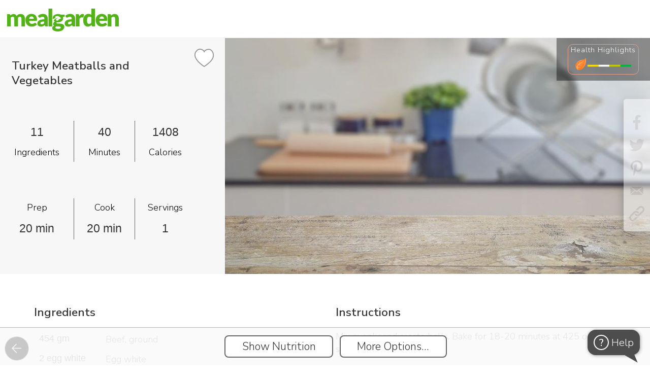

--- FILE ---
content_type: text/html; charset=utf-8
request_url: https://www.mealgarden.com/recipe/turkey-meatballs-and-vegetables/
body_size: 42297
content:

<!DOCTYPE html>
<html lang="en" xml:lang="en" prefix="og: http://ogp.me/ns#">

<head>
    <meta http-equiv="content-type" content="text/html; charset=utf-8">
    <title>Turkey Meatballs and Vegetables</title>
    <meta property="og:image" content="https://www.mealgarden.com/media/defaults/recipe.jpg">
    <meta property="og:title" content="Turkey Meatballs and Vegetables">
    <meta property="og:type" content="article">
    <meta property="og:site_name" content="Meal Garden">
    <link rel="icon" href="/media//defaults/favicon32.png">
    <link rel="canonical" href="https://www.mealgarden.com/recipe/turkey-meatballs-and-vegetables/">
    <meta property="og:url" content="https://www.mealgarden.com/recipe/turkey-meatballs-and-vegetables/">
    <meta property="og:description" content="">
    <meta property="fb:app_id" content="618252424875068">
    <meta property="fb:admins" content="vlad.chernenko.mealgarden">
    <meta name="twitter:card" content="summary_large_image">
    <meta name="twitter:site" content="@MealGarden">
    <meta name="twitter:image" content="https://www.mealgarden.com/media/defaults/recipe.jpg">
    <meta name="p:domain_verify" content="841f5b44344ead85f20013f497f9e8c5"/>  
    <meta name="author" content="Meal Garden Inc.">
    <meta name="description" content="">
    <meta name="keywords" content="">
    <meta name="facebook-domain-verification" content="frp9ru9nx9p7n3i1u31jh8ur4wme4l"/>
    
    <meta name="robots" content="index, follow">
    
 
    <link rel="manifest" href="/manifest.webmanifest?b=29">












    <script>  
    /**
     * Update last_url variable in localStorage with `url` or if not
     * provided the current window.location.href
     * @param url - optional absolute or relative URL to record
     */
    function record_last_url(url) {
        if (!url) {
            url = window.location.href;
        }
        try {
            localStorage.setItem("last_url", url);
            localStorage.setItem("last_url_timestamp", Date.now());
        }
        catch (e) {}
    }
    record_last_url();  

    
    (function(history){
        var pushState = history.pushState;
        history.pushState = function(state, title, url) {
            record_last_url(url);
            return pushState.apply(history, arguments);
        };
        var replaceState = history.replaceState;
        history.replaceState = function(state, title, url) {
            record_last_url(url);
            return replaceState.apply(history, arguments);
        };
    })(window.history);
    </script>

    
    <meta name="viewport" content="width=device-width, initial-scale=1, user-scalable=no, shrink-to-fit=no">



    <link href="//fonts.googleapis.com/css?family=Nunito Sans:600,300" rel="stylesheet" type="text/css">
    <script src="/static/js/webfont-1.6.26.7c96a5f11d97.js"></script>

    <script src="/static/froala_editor/js/froala_editor.min.f37083a3b8a9.js" type="text/javascript"></script>
    <script src="/static/froala_editor/js/froala-django.9451eb475bae.js" type="text/javascript"></script>
    <link rel="stylesheet" href="/static/froala_editor/css/froala_editor.min.8c464fedbb7a.css">
    <link rel="stylesheet" href="/static/froala_editor/css/froala_style.min.fadd52ae69c0.css">
    <link rel="stylesheet" href="/static/froala_editor/css/froala-django.c63e591319d7.css">
    <link rel="stylesheet" href="/static/base-cmp.bfb4b68c14f5.css">

    

<script>
    // global javascript variables that may be used in static js files
    
    
    
    
    
    
    
    
    
    
    
    
    
    var login_url = "/login/",
        rpc_crop_replace_image_url = "/rpc/crop\u002Dreplace\u002Dimage/",
        rpc_add_to_cookbook_url = "/recipe/rpc/add\u002Dto\u002Dcookbook/",
        rpc_remove_from_cookbook_url = "/recipe/rpc/remove\u002Dfrom\u002Dcookbook/",
        cookbook_add_url = "/recipe/cookbook\u002Dadd/",
        rpc_get_week_count_url = "/plan/rpc/get\u002Dweek\u002Dcount/",
        plan_copy_week_url = "/plan/copy\u002Dweek/",
        advanced_search_ui_url = "/recipe/advanced_search_ui/",
        render_image_upload_dialog_url = "/tools/rpc/render_image_upload_dialog/",
        create_recipe_url = "/recipe/edit/",
        save_path_params_url = "/tools/rpc/save_path_params/",
        validate_recaptcha_url = "/tools/rpc/validate_recaptcha/",
        render_tag_explore_url = "/tools/rpc/render_tags_explore_html/",
        main_logo_url = '/static/img/logo_mg_main.4f59648de20c.png',
        flash_swf_url = '/static/plupload/js/Moxie.a9448d4ccb52.swf',
        silverlight_xap_url = '/static/plupload/js/Moxie.c3fd25f16209.xap',
        update_object_url = '/tools/rpc/update-field/',
        dialog_client_links_url = '/practitioner/rpc/render_client_links_dialog/',
        upload_practitioner_files_url = "/practitioner/rpc/upload-practitioner-files/";
</script>


    
    <script src="/static/jquery/jquery-2.2.4.min.2f6b11a7e914.js" type="text/javascript"></script>
    
    <script src="/static/jquery/ui/1.12.1/jquery-ui.min.53faf3303a73.js" type="text/javascript"></script>
    <link href="/static/jquery/ui/1.12.1/jquery-ui.5d34f2218946.css" rel="stylesheet">
    <link href="/static/jquery/ui/1.12.1/jquery-ui.local-overrides.0cdfd68b76b5.css" rel="stylesheet">

    <link href="/static/jquery/jquery-confirm-3.3.4.min.b8c805d1b516.css" rel="stylesheet">
    <script src="/static/jquery/jquery-confirm-3.3.4.min.0e699aff8a60.js"></script>

    <script src="/static/jquery/jquery-dropdown-datepicker.min.6f347246357a.js"></script>

    <script>
        $.extend(jconfirm.pluginDefaults, {
        	useBootstrap: false,
            title: '',
            content: '',
            backgroundDismiss: 'cancel',
            theme: 'mgtheme'
        });
    </script>
    

    <script type="text/javascript" src="/jsi18n/"></script>

    <script src="/static/js/utils.3db2ab7b2494.js" type="text/javascript"></script>
    
    

    <script src="/static/js/intro/intro.min.f073433e4acc.js" type="text/javascript"></script>
    <link rel="stylesheet" href="/static/js/intro/introjs.min.801d75e0ba8c.css"/>

    <script src="/static/js/combo_select.32c282853779.js" type="text/javascript"></script>
    <script src="/static/js/tabselect-0.2.8943c5202301.js" type="text/javascript"></script>
    <script src="/static/js/autocomplete_combobox.e639048d5ae1.js" type="text/javascript"></script>

    <link rel="stylesheet" href="/static/jstree-3.3.10/dist/themes/default/style.min.7894bbb9b020.css" />
    <script src="/static/jstree-3.3.10/dist/jstree.min.d543cbb2ea3f.js"></script>

    

    <script type="application/ld+json">
        {
          "@context": "http://schema.org",
          "@graph": [
            {
              "@type": "Organization",
              "url": "http://home.mealgarden.com/",
              "name": "Meal Garden",
              "logo": "https://www.mealgarden.com/static/img/logo_mg_main.4f59648de20c.png",  
              "sameAs": [
                "https://www.facebook.com/MealGarden",
                "https://www.twitter.com/MealGarden",
                "https://www.linkedin.com/company/2753236",
                "https://www.pinterest.com/mealgarden/",
                "https://www.instagram.com/mealgarden/"
              ]
            },
            {
              "@type": "WebSite",
              "url": "https://www.mealgarden.com",
              "name": "Meal Garden"
            }
          ]
        }
    </script>

    


<!-- Google tag (gtag.js) -->
<script async src="https://www.googletagmanager.com/gtag/js?id=G-E1QKBF5XZG"></script>
<script>
  window.dataLayer = window.dataLayer || [];
  function gtag(){dataLayer.push(arguments);}
  gtag('js', new Date());
  gtag('config', 'G-E1QKBF5XZG');
</script>


<!-- Google Tag Manager -->
<script>(function(w,d,s,l,i){w[l]=w[l]||[];w[l].push({'gtm.start':
new Date().getTime(),event:'gtm.js'});var f=d.getElementsByTagName(s)[0],
j=d.createElement(s),dl=l!='dataLayer'?'&l='+l:'';j.async=true;j.src=
'https://www.googletagmanager.com/gtm.js?id='+i+dl;f.parentNode.insertBefore(j,f);
})(window,document,'script','dataLayer','GTM-WDCZCC7');</script>
<!-- End Google Tag Manager -->



<script>

// =====================================================
// =============== tracking initialization==============

var __user = {is_authenticated:false, id: null, name: '', email: '', role: 'visitor', status: 'free',
              created_at: '', date_joined: null, source: '', is_impersonated: false};




    
    window.intercomSettings = {
        app_id: "kkdppthy",
        
        hide_default_launcher: true,
        custom_launcher_selector: '#intercom_launcher'
    };

    //intercom init
    (function(){var w=window;var ic=w.Intercom;if(typeof ic==="function"){ic('reattach_activator');ic('update',intercomSettings);}else{var d=document;var i=function(){i.c(arguments)};i.q=[];i.c=function(args){i.q.push(args)};w.Intercom=i;function l(){var s=d.createElement('script');s.type='text/javascript';s.async=true;s.src='https://widget.intercom.io/widget/kkdppthy';var x=d.getElementsByTagName('script')[0];x.parentNode.insertBefore(s,x);}if(w.attachEvent){w.attachEvent('onload',l);}else{w.addEventListener('load',l,false);}}})();









    (function(c,a){if(!a.__SV){var b=window;try{var d,m,j,k=b.location,f=k.hash;d=function(a,b){return(m=a.match(RegExp(b+"=([^&]*)")))?m[1]:null};f&&d(f,"state")&&(j=JSON.parse(decodeURIComponent(d(f,"state"))),"mpeditor"===j.action&&(b.sessionStorage.setItem("_mpcehash",f),history.replaceState(j.desiredHash||"",c.title,k.pathname+k.search)))}catch(n){}var l,h;window.mixpanel=a;a._i=[];a.init=function(b,d,g){function c(b,i){var a=i.split(".");2==a.length&&(b=b[a[0]],i=a[1]);b[i]=function(){b.push([i].concat(Array.prototype.slice.call(arguments,
    0)))}}var e=a;"undefined"!==typeof g?e=a[g]=[]:g="mixpanel";e.people=e.people||[];e.toString=function(b){var a="mixpanel";"mixpanel"!==g&&(a+="."+g);b||(a+=" (stub)");return a};e.people.toString=function(){return e.toString(1)+".people (stub)"};l="disable time_event track track_pageview track_links track_forms track_with_groups add_group set_group remove_group register register_once alias unregister identify name_tag set_config reset opt_in_tracking opt_out_tracking has_opted_in_tracking has_opted_out_tracking clear_opt_in_out_tracking people.set people.set_once people.unset people.increment people.append people.union people.track_charge people.clear_charges people.delete_user people.remove".split(" ");
    for(h=0;h<l.length;h++)c(e,l[h]);var f="set set_once union unset remove delete".split(" ");e.get_group=function(){function a(c){b[c]=function(){call2_args=arguments;call2=[c].concat(Array.prototype.slice.call(call2_args,0));e.push([d,call2])}}for(var b={},d=["get_group"].concat(Array.prototype.slice.call(arguments,0)),c=0;c<f.length;c++)a(f[c]);return b};a._i.push([b,d,g])};a.__SV=1.2;b=c.createElement("script");b.type="text/javascript";b.async=!0;b.src="undefined"!==typeof MIXPANEL_CUSTOM_LIB_URL?
    MIXPANEL_CUSTOM_LIB_URL:"file:"===c.location.protocol&&"//cdn4.mxpnl.com/libs/mixpanel-2-latest.min.js".match(/^\/\//)?"https://cdn4.mxpnl.com/libs/mixpanel-2-latest.min.js":"//cdn4.mxpnl.com/libs/mixpanel-2-latest.min.js";d=c.getElementsByTagName("script")[0];d.parentNode.insertBefore(b,d)}})(document,window.mixpanel||[]);
    mixpanel.init('eee26e0121e353d6c95feda93d35b34c');

    mixpanel.identify(__user.id);
    mixpanel.people.set({
        "$email": __user.email,
        "$created": __user.date_joined,
        "$last_login": new Date(),
        "name": __user.name,
        'role': __user.role,
        'status': __user.status,
        'source_key': __user.source
    });





    window.heap=window.heap||[],heap.load=function(e,t){window.heap.appid=e,window.heap.config=t=t||{};var r=document.createElement("script");r.type="text/javascript",r.async=!0,r.src="https://cdn.heapanalytics.com/js/heap-"+e+".js";var a=document.getElementsByTagName("script")[0];a.parentNode.insertBefore(r,a);for(var n=function(e){return function(){heap.push([e].concat(Array.prototype.slice.call(arguments,0)))}},p=["addEventProperties","addUserProperties","clearEventProperties","identify","resetIdentity","removeEventProperty","setEventProperties","track","unsetEventProperty"],o=0;o<p.length;o++)heap[p[o]]=n(p[o])};
    heap.load("2297777394");




// =====================================================
// =============== utility functions ===================
function add_extra_onclick_function(element, fn) {
    var old_handler = element['onclick'] ? element['onclick'] : function() {};
    element['onclick'] = function () { old_handler(); fn(); };
}

// == attaches track event to onclick for each control, that has 'data-track-event' attribute
function attach_track_event($parent) {
	$parent.find('[data-track-event]:not([data-activity-tracking-added])').each(function(){
  	    add_extra_onclick_function(this, send_track_event);
        $(this).attr('data-activity-tracking-added', '1');
  });
}

// sends event tracking data to the 3rd party
// the following element attributes are checked and sent as event attributes:
//          data-track-event - event name (examples: meal_plan_search, search_result_recipes_sort, etc.
//          data-track-target - optional narrows down specific event instance, for example in case of
//                              event being "search_results_sort", the target values can be:
//                              "recent", "health_rating", "time" or "simplicity". If not provided, then
//                              the text content of the event target is sent
function send_track_event() {
    if(event.target === document)
        //guard against events without proper target
        return;

    var $element = $(event.target).closest('[data-track-event]');
    var track_event = $element.attr('data-track-event');
    var track_target =  $element.attr('data-track-target');
    if( typeof track_target === "undefined")
            track_target = $element.text().trim();

    send_track_event_with_details(track_event, track_target);
}

function send_track_event_with_details(track_event, track_target) {

    var state = get_current_state('Undefined');
    var location = window.location.pathname;
    var screen = 'recipe';

    

    
    // mixpanel event is combined from 'screen/[state/]event/target'
    // state is omitted for 'navigation_tab' (since at the firing time it is already set to target state, which is misleading)
    //var state_str = (state !== 'Undefined' && track_event !== 'navigation_tab' ? (state + '/') : '');
    // 'top_bar' events omit screen/state, since they are present on all screens
    //var screen_state_str = (track_event !== 'top_bar' ? (screen + '/' + state_str) : '');
    //var target_str = (track_target.length > 0 ? '/' + track_target : '');

    //var mp_event = screen_state_str + track_event + target_str;
    mixpanel.track(track_event, { action: track_event, target: track_target, screen: screen, location: location, current_state: state });
    
}


</script>


    <script>
        
        $(document).on({
            dragover: function() { return false; },
            drop: function() { return false; }
        });
        var is_pwa = navigator.standalone || window.matchMedia('(display-mode: standalone)').matches;
        window.addEventListener('load', () => {
          // register service workers if supported
           
          if ('serviceWorker' in navigator) {
            // note, that worker js file location defines it's url scope, that's why it has to be fetched from the root
            navigator.serviceWorker.register('/worker_offline_page.js')
          }
          
          
            if (is_pwa && 'False' === 'True') {
            let $cta_html = $(`<div id="enable_notif" class="pwa_install_cta">Enable notifications for this device</div>`);
            $cta_html.appendTo($('body'));
            $('body').addClass('has_pwa_install_cta');

              $('#enable_notif').on('click', () => {
                Notification.requestPermission().then(permission => {
                  if (permission !== 'granted') {
                    console.warn('Notification permission' + permission);
                    return
                  }
                  navigator.serviceWorker.ready.then(reg => {
                    reg.pushManager.getSubscription().then(subscription => {
                      if (subscription ) {
                        console.log('Old subscription found, unsubscribing');
                        subscription.unsubscribe();
                      }
                      reg.pushManager.subscribe({
                        userVisibleOnly: true,
                        applicationServerKey: urlBase64ToUint8Array('BMZPXwJzUGRfS7RvUTPNH0wQ8U0VAuue8Xr-tXr5pYwV7QHKYtcICtQMB1ONpB3rmP1DC8jXh4_76DDAAKsyuuQ'),
                      }).then(subscr => {
                        fetch('/tools/rpc/save_pwa_subscription/', {
                          method: 'POST',
                          body: JSON.stringify(subscr),
                          headers: {
                            'Content-Type': 'application/json',
                            'X-CSRFToken': getCookie('csrftoken'),
                          }
                        });
                        console.log('Subscription created');
                        $('#enable_notif').remove();
                        $('body').removeClass('has_pwa_install_cta');
                      });
                    });
                  });
                });
              });
            }
          
        });

        function urlBase64ToUint8Array(base64String) {
          const padding = '='.repeat((4 - (base64String.length % 4)) % 4);
          const base64 = (base64String + padding).replace(/-/g, '+').replace(/_/g, '/');
          const rawData = window.atob(base64);
          return Uint8Array.from([...rawData].map(char => char.charCodeAt(0)));
        }

        let chat_id = getQueryVariable('show_chat', false);
        
        var screen_tours = new ScreenTours(
            [{"key": "tour/recipe/show", "label": "When recipe screen is shown", "record": {"id": 56, "key": "tour/recipe/show", "is_live": false, "is_for_existing_user": false, "is_for_new_user": true, "steps": [{"url": "", "title": "", "content": "%3Cp%3E%3Cspan%20style%3D%22font-size%3A%2024px%3B%22%3E%3Cstrong%3EReviewing%20a%20recipe%3C%2Fstrong%3E%3C%2Fspan%3E%3C%2Fp%3E%3Cp%3EA%20couple%20of%20quick%20tips%20to%20make%20it%20easy%20for%20you%20to%20work%20with%20recipes.%26nbsp%3B%3C%2Fp%3E", "element": ""}, {"url": "", "title": "", "content": "%3Cp%3E%3Cspan%20style%3D%22font-size%3A%2024px%3B%22%3E%3Cstrong%3EScrolling%3C%2Fstrong%3E%3C%2Fspan%3E%3C%2Fp%3E%3Cp%3E%3Cspan%20style%3D%22font-size%3A%2018px%3B%22%3EScroll%20down%20to%20see%20the%20ingredients%2C%20instructions%2C%20nutrition%20label%2C%20and%20macro%20breakdowns.%26nbsp%3B%3C%2Fspan%3E%3C%2Fp%3E%3Cp%3E%3Cspan%20style%3D%22font-size%3A%2018px%3B%22%3EYou'll%20also%20see%20any%20notes%20or%20tags%20associated%20with%20the%20recipe.%26nbsp%3B%3C%2Fspan%3E%3C%2Fp%3E", "element": ""}, {"url": "", "title": "", "content": "%3Cp%3E%3Cstrong%3E%3Cspan%20style%3D%22font-size%3A%2024px%3B%22%3EDelete%3C%2Fspan%3E%3C%2Fstrong%3E%3C%2Fp%3E%3Cp%3E%3Cspan%20style%3D%22font-size%3A%2018px%3B%22%3EIf%20you%20own%20a%20recipe%2C%20you%20can%20delete%20it.%3C%2Fspan%3E%3C%2Fp%3E", "element": "#screen_action_delete"}, {"url": "", "title": "", "content": "%3Cp%3E%3Cspan%20style%3D%22font-size%3A%2024px%3B%22%3E%3Cstrong%3EEdit%3C%2Fstrong%3E%3C%2Fspan%3E%3C%2Fp%3E%3Cp%3E%3Cspan%20style%3D%22font-size%3A%2018px%3B%22%3EYou%20can%20edit%20any%20recipe%20in%20Meal%20Garden.%20%26nbsp%3B%3C%2Fspan%3E%3C%2Fp%3E%3Cp%3E%3Cspan%20style%3D%22font-size%3A%2018px%3B%22%3EIf%20you%20don't%20own%20the%20recipe%2C%20we'll%20automatically%20make%20a%20copy%20of%20it%20for%20you%20and%20add%20it%20to%20your%20'created%20by'%20folder.%20%3C%2Fspan%3E%3C%2Fp%3E", "element": "#screen_action_edit"}, {"url": "", "title": "", "content": "%3Cp%3E%3Cspan%20style%3D%22font-size%3A%2024px%3B%22%3E%3Cstrong%3EMore%20Options%3C%2Fstrong%3E%3C%2Fspan%3E%3C%2Fp%3E%3Cp%3EClick%20here%20to%20add%20a%20recipe%20to%20a%20plan%2C%20collection%2C%20or%20your%20favorites.%26nbsp%3B%3C%2Fp%3E%3Cp%3EYou%20can%20also%20report%20an%20incorrect%20recipe%20through%20this%20option.%26nbsp%3B%3C%2Fp%3E", "element": "#screen_action_more_options"}, {"url": "", "title": "", "content": "%3Cp%3E%3Cspan%20style%3D%22font-size%3A%2024px%3B%22%3E%3Cstrong%3ESharing%3C%2Fstrong%3E%3C%2Fspan%3E%3C%2Fp%3E%3Cp%3E%3Cspan%20style%3D%22font-size%3A%2018px%3B%22%3EUse%20these%20icons%20to%20share%20a%20recipe%20via%20social%2C%20embed%20it%20on%20your%20website%2C%20or%20email%20the%20recipe.%3C%2Fspan%3E%3C%2Fp%3E", "element": ".social-share.block."}]}, "do_show": false}],
            
            {client_name: '', professional_name: 'Jason Christoff', business_name: 'Jason Christoff'},
            
            0
        );
        

        var is_mobile_mode = false;
        var $navigation_controls = null;
        var $page_footer = null;
        var $page_header = null;
        var $bottom_more_menu_content = null;
        var $bottom_more_menu = null;
        var $more_menu_button = null;
        var $top_account_menu_box = null;


        var $body = null;

        function toggle_mobile_more_menu() {
            $bottom_more_menu.toggle();
            $('#mobile_more_menu_curtain').toggle();
        }

        function hide_mobile_more_menu() {
            $bottom_more_menu.hide();
            $('#mobile_more_menu_curtain').hide();
        }

        function show_create_object_popup() {
            show_modal_actions_fork('What would you like to create?', [
                    {label: 'Meal Plan', onclick: 'show_create_plan_modal();', is_main: true, button_class:'has-icon', icon: 'meal-plan', track_event: 'create', track_target: 'plan'},
                    {label: 'Recipe Collection', url: '/recipe/collection-edit/0/', is_main: true, button_class:'has-icon', icon: 'recipe-collection', track_event: 'create', track_target: 'recipe_collection'},
                    {label: 'Recipe', onclick: 'show_create_recipe_modal();', is_main:true, button_class:'has-icon', icon: 'recipe', track_event: 'create', track_target: 'recipe'},
                    {label: 'Custom Food...', is_group: true, is_main: true, button_class:'has-icon', icon: 'custom-food', items: [
                        {label: 'Food Item', url: '/food/edit/?custom=1', is_main: true, button_class:'has-icon', icon: 'custom-food', track_event: 'create', track_target: 'food'},
                        {label: 'Prepared Meal', url: '/food/edit/?is_ready_meal=1&custom=1', is_main: true, button_class:'has-icon',icon: 'meal', track_event: 'create', track_target: 'prepared_meal'},
                        ]
                    },
                    {label: 'Resource...', is_group: true, is_main: true, button_class:'has-icon', icon: 'document', items: [
                        {label: 'Reading Material', url: '/social/article_edit/', is_main: true, button_class:'has-icon', icon: 'note', track_event: 'create', track_target: 'article'},
                        {label: 'Upload a file', is_main: true, button_class:'has-icon relative-position',icon: 'file', track_event: 'create', track_target: 'upload_file', id: 'create_upload_file'},
                        ]
                    }
                
                    ,{label: 'Program', url: '/market/sale-package-professional-edit/', is_main: true, button_class:'has-icon', icon: 'program', track_event: 'create', track_target: 'program'}
                    ,{label: 'Client', onclick: 'show_ajax_form_dialog(\'/practitioner/rpc/render-add-customer-dialog/\', null, null, null, \'create-customer bottom-controls\');', is_main: true, button_class:'has-icon', icon: 'client', track_event: 'create', track_target: 'client'}
                
                    ], true, undefined, 'create_modal');

            let $file_input = $('<input id="create_document_file_input" type="file" multiple style="opacity: 0; position: absolute; top: 0; left: 0; width: 100%; height: 100%; cursor: pointer;">').appendTo('#create_upload_file');
            $file_input.on('change', function() {
                upload_document_file('create_document_file_input', function(ids) {
                    let url_template = '/practitioner/practitioner_document_file_edit/999/'
                    if(Array.isArray(ids) && ids.length)
                        window.location = url_template.replace('999', ids[0]);
                    else
                        jError('Please try again later. If this issue persists, please contact support.', 'There was a problem adding file');
                });
            });
        }

        function show_create_plan_modal(url_params) {
            if(typeof url_params === 'undefined')
                url_params = {};

            show_ajax_form_dialog('/plan/rpc/render-create-template-dialog/', null, url_params, null, 'create-plan bottom-controls');
        }

        // to reduce flickering apply branding (css should be loaded by now)
        
        apply_branding();  // called with nothing to store defaults
        
        __default_branding.logo = main_logo_url;  //have to store this default directly

        
        

        var __model_content_type_ids = {
            'Recipe': 34,
            'PlanRecipe': 149
        };

        var __support_entries = {"practitioner": null, "programs": []};

        function consumer_help_choice() {
            if(__support_entries.practitioner || __support_entries.programs.length) {
                let btns = [];
                if(__support_entries.practitioner)
                    btns.push({
                        label: 'Contact {0}'.format(__support_entries.practitioner.name),
                        onclick: 'show_chat_dialog({0})'.format(__support_entries.practitioner.user_id),
                        is_main: true,
                        before_message: '<br/>&nbsp;For any question about your nutritional journey:',
                        id: 'help_popup_user_{0}'.format(__support_entries.practitioner.user_id)
                    });

                if(__support_entries.programs.length) {
                    for (let se of __support_entries.programs) {
                        if(btns.length > 3) break;
                        btns.push({
                            label: 'Contact {0}'.format(se.user_name),
                            onclick: 'show_chat_dialog({0})'.format(se.user_id),
                            is_main: true,
                            before_message: '<br/>&nbsp;For any question about {0}:'.format(se.name),
                            id: 'help_popup_user_{0}'.format(se.user_id)
                        });
                    }
                }

                btns.push({
                    label: 'Contact technical support',
                    onclick: '$(\'#intercom_launcher\').click();',
                    is_main: false,
                    before_message: '<br/><br/>&nbsp;For technical issues with the app:'});

                show_modal_actions_fork('Get Help', btns, false, undefined, 'selector_select');

                // show notification markers
                if(check_for_notifications.counts) {
                    for (let count of check_for_notifications.counts.unread_counts) {
                        let $btn = $('#help_popup_user_' + count.user_id);
                        $btn.addClass('has_own_notification_marker'); //.append('<span class="unread-count notification_marker"></span>')
                    }

                }
            }
            else {
                $('#intercom_launcher').click();
            }
        }

        $(document).ready(function()
        {
            
            

            
                if(is_color_light(__default_branding.color_text))
                    $('#body_container_for_load').addClass(__branding_color_classes.light_text);
                else
                    $('#body_container_for_load').addClass(__branding_color_classes.dark_text);
            

            $body = $('body');
            $bottom_more_menu = $('#mobile_more_menu_holder');
            $more_menu_button = $('#more_menu_button');

            //ensure page reloaded on 'back' after ajax or pushState usage
            window.onpopstate = function(e){
                if(e.state)
                    location.reload(true);
            };

            $navigation_controls = $('#navigation_controls');
            $page_footer = $('#page_footer');
            $page_header = $('#page_header');
            $top_account_menu_box = $('#top_account_menu_box');

            

            $(document).click(function(e) {
                if(!e)
                    e = window.event;
                if(e.target != $more_menu_button[0] && $bottom_more_menu.is(':visible'))
                    hide_mobile_more_menu();
                if(e.target != $top_account_menu_box[0] && $top_account_menu_box.is(':visible'))
                    $top_account_menu_box.hide();
            });
            $bottom_more_menu.click(function(event) {
                event.stopPropagation();
                if(event.target !== event.currentTarget)  // click happened on one of the actions
                    hide_mobile_more_menu();
            });

            

            attach_track_event($navigation_controls);
            
            $( '#body_container_for_load' ).tooltip({
                track: true,
                position: { my: "left+15 top+5", at: "center bottom+5" },
                content: function() { return $(this).attr('title'); }
            });
            

            MGHistory.push_current_screen();
            console.log('base loaded');

            

            if(__ScreenTours_instance) {
                const tours_show = $('<div class="link disabled" id="tours_show" data-track-event="top_bar">Show Screen Tour</div>');
                if ($('#main_link_tutorials').length)
                    tours_show.insertBefore($('#main_link_tutorials').parent());
                else
                    tours_show.insertAfter($('#main_link_settings').parent());
            }
        });

        function sendError(e) {
            e.stopPropagation();
            const history = MGHistory.retrieve_session_variable();
            var history_str = '';
            if (history) {
                for (h = 0; h < history.length; h++) {
                    history_str += '\n' + history[h].href;
                }
            }
            errorData = {
                timeStamp: new Date(e.timeStamp).toTimeString(),
                target: e.target.toString(),
                currentTarget: e.currentTarget.toString(),
                bubbles: e.bubbles,
                isTrusted: e.isTrusted,
                history: history_str,
            };
            if (e.error) {
                errorData['name'] = e.error.name;
                errorData['message'] = e.error.message;
                errorData['stack'] = e.error.stack;
                errorData['fileName'] = e.error.fileName;
            } else if (e.reason) {
                errorData['name'] = e.type;
                errorData['message'] = e.reason.message;
                errorData['stack'] = e.reason.stack;
            }
            if (errorData.name && errorData.message) {
                $.ajax({
                    type: "POST",
                    url: "/mail/send_js_errors/",
                    data: errorData,
                    success: function(response) {},
                    error: function(error) { jError(); }
                });
            }
        }

        window.addEventListener("error", function (e) {
            sendError(e);
            return false;
        })

        window.addEventListener('unhandledrejection', function (e) {
            sendError(e);
        })
    </script>

    

<script type="application/ld+json">
{
  "@context": "https://schema.org/",
  "@type": "Recipe",
  "name": "Turkey Meatballs and Vegetables",
  "author": {
    "@type": "Person",
    "name": "Jason Christoff"
  },
  "datePublished": "2016-10-28",
  "description": "",
  "prepTime": "PT20M",
  "cookTime": "PT20M",
  "totalTime": "PT40M",
  "recipeYield": "1 servings",
  "recipeIngredient": [
    "1  lb Beef, ground",  
    "2 egg white Egg white",  
    "1/4  cup Parsley, fresh",  
    "1/2  tsp Black pepper",  
    "1/2  tsp Salt",  
    "1/2  tsp Paprika",  
    "1  tsp Onion powder",  
    "3/4  cup grated Zucchini",  
    "3/4  cup Cauliflower",  
    "1/2  cup Spinach",  
    "1 1/2 tsp Garlic"  
    ],
   "recipeInstructions": "Mix evenly and create balls. Bake for 18-20 minutes at 425 on non stick cookie sheet.
"
}
</script>


<link rel="stylesheet" type="text/css" href="/static/jquery/evol.colorpicker.53d4b30f7b44.css" />
<script src="/static/jquery/evol.colorpicker.ad7aa12ae048.js" type="text/javascript"></script>


<script type="text/javascript">

__url_render_pin_popup_content = "/practitioner/rpc/render-practitioner-content/";
function show_quick_recipe_add_dialog(type, recipe_ids, done_callback, no_recipes_message='Please select some recipes by clicking on checkboxes on top of the images first.') {
    if(!recipe_ids.length && !all_checked) {
        jAlert(no_recipes_message, 'Nothing Selected');
        return;
    }

    show_quick_recipe_add_dialog.settings = {
        collection: {
        	name: "Collection",
            add_url: "/recipe/rpc/add-recipes-to-collection/",
            edit_url: "/recipe/collection-edit/0000/",
            input_length: 100
        },
        mealplan: {
        	name: "Meal Plan",
            add_url: "/plan/rpc/quick-schedule-recipe/",
            edit_url: "/plan/template-schedule-edit/0000/",
            input_length: 100
        }
    }[type];

    show_quick_recipe_add_dialog.params = {
        type: type,
        recipe_ids: recipe_ids,
        done_callback: done_callback
    };

	let url = __url_render_pin_popup_content + "?types=";
	switch(type) {
		case('mealplan'):
			url += 'p';
			break;
		case('collection'):
			url += 'c';
			break;
	}
	show_ajax_dialog(url, 'expert-content bottom-controls top-header no-close', init_quick_recipe_add_dialog);
}

function init_quick_recipe_add_dialog() {
    init_quick_recipe_add_dialog.$container = $('.modal-dialog.expert-content');
	init_quick_recipe_add_dialog.$container.find('.object-card').addClass('clickable').click(function() {
        $(event.target).closest('.object-card').toggleClass('selected');
        let has_checked = init_quick_recipe_add_dialog.$container.find('.object-card.selected').length > 0;
        $('#pin_button').toggleClass('highlight', has_checked).toggleClass('disabled', !has_checked);
    });

    $('<div class="app-button-main" onclick="closeModalDialog(); create_object_to_add();">Create New</div>').insertBefore('#pin_button');
    $('#popup_practitioner_content_title_action').text('to add to');
    $('#pin_button').click(function() {
		let selected_ids = [];
		init_quick_recipe_add_dialog.$container.find('.object-card.selected').each(function(){
            selected_ids.push($(this).attr('data-id'));
		});
        if (!selected_ids.length && !all_checked) {
            $.alert({boxWidth: '90%', type: 'narrow', useBootstrap: false, title:'Nothing Selected'});
            return;
        }

		init_quick_recipe_add_dialog.$container = null;
		closeModalDialog();
        do_add_to_target_object(selected_ids);
	});
}

function create_object_to_add() {
    let html = `
        <form action="" class="jconfirm-prompt">
            <div class="full-prompt-row">
                <label for="add_to_object_name_input">{0} Name:</label>
                <div class="input-box"><input autofocus type="text" id="add_to_object_name_input" name="add_to_object_name_input" required maxlength="{1}"></div>
            </div>
        </form>`.format(show_quick_recipe_add_dialog.settings.name, show_quick_recipe_add_dialog.settings.input_length)

    $.confirm({
        boxWidth: '90%',
        type: 'wide',
        useBootstrap: false,
        title: 'Enter new {0} name'.format(show_quick_recipe_add_dialog.settings.name.toLowerCase()),
        content: html,
        buttons: {
            cancel: {
                text: "Cancel",
                action: function () {}
            },
            create: {
                text: "Create",
                btnClass: 'btn-main',
                action: function () {
                    let $form = this.$content.find("form:first");
                    if (!$form[0].reportValidity()) return false;  // keep modal open
                    do_add_to_target_object(undefined, $('#add_to_object_name_input').val());
                }
            }
        },
        onContentReady: function () {
            // bind to events
            let jc = this;
            this.$content.find('form').on('submit', function (e) {
                // if the user submits the form by pressing enter in the field.
                e.preventDefault();
                jc.$$create.trigger('click'); // reference the button and click it
            });
        }
    });
}

function do_add_to_target_object(selected_ids, new_name) {
    let url_params = {recipe_ids: show_quick_recipe_add_dialog.params.recipe_ids};
    if (typeof all_checked !== 'undefined' && all_checked) {
        url_params.all_checked = true;
        url_params = {...url_params, ...get_search_args()};
    }
    let add_to_count = 1;
    let is_create_new = !Array.isArray(selected_ids);
    if(!is_create_new) {
        url_params.ids = selected_ids;
        add_to_count = selected_ids.length;
    }
    else if(typeof new_name === 'string')
        url_params.new_name = new_name;

    show_ajax_wait_indicator();
    $.ajax({
        url: show_quick_recipe_add_dialog.settings.add_url,
        method: "POST",
        data: url_params
    })
    .done(function(data) {
        let recipe_count = data.recipe_count;
        if(data.total_count > 1)
            finish_quick_add(recipe_count, add_to_count);
        else if(show_quick_recipe_add_dialog.params.type === 'collection')
            finish_quick_add(recipe_count, add_to_count, data.collection.id, data.collection.name);
        else if(show_quick_recipe_add_dialog.params.type === 'mealplan')
            finish_quick_add(recipe_count, add_to_count, data.mealplan.id, data.mealplan.name);

        if(typeof show_quick_recipe_add_dialog.params.done_callback === 'function')
            show_quick_recipe_add_dialog.params.done_callback();
    })
    .fail(function() { jError(); })
    .always(function() { hide_ajax_wait_indicator(); });
}

function finish_quick_add(recipe_count, add_to_count, object_id, object_name) {
    if( typeof show_quick_recipe_add_dialog.params.done_callback === 'function' )
        show_quick_recipe_add_dialog.params.done_callback();

    let message = '{0} recipe(s) were added'.format(recipe_count);
    if(typeof object_name === 'string')
        message += ' to the &ldquo;{0}&rdquo; {1}'.format(object_name, show_quick_recipe_add_dialog.settings.name.toLowerCase());
    else if(add_to_count)
        message += ' to {0} {1}(s).'.format(add_to_count, show_quick_recipe_add_dialog.settings.name.toLowerCase());

    let prompt_buttons = {
        done: {
            text: "Done",
            action: function(){}
        }
    }
    if(typeof object_id !== 'undefined') {
        prompt_buttons.edit = {
            text: "Edit "+ show_quick_recipe_add_dialog.settings.name,
            btnClass: 'btn-main',
            action: function(){ window.location.href = show_quick_recipe_add_dialog.settings.edit_url.replace(/0000/g, object_id); }
        }
    }

    $.confirm({
        boxWidth: '90%',
        type: 'wide',
        useBootstrap: false,
        title: 'Success!',
        content: message,
        backgroundDismiss: 'done',
        buttons: prompt_buttons
    });
}

function change_slot_names(sab_id, sal_id, sad_id, names_id){
    "use strict";
    // get slot counts and pre-fill with default names "Snack 1", "Snack 2"
    var sab_count = parseInt($("#" + sab_id).val()) || 0,
        sal_count = parseInt($("#" + sal_id).val()) || 0,
        sad_count = parseInt($("#" + sad_id).val()) || 0,
        form_fields = '',
        i, field_name, json_data;

    var total_count = (sab_count + sal_count + sad_count);

    try {
        json_data = JSON.parse($("#" + names_id).val());
    } catch (error) {
        json_data = {};
    }

    form_fields += '<div class="section-separator"><h3>Breakfast</h3></div>';
    for (i = 1; i <= sab_count; i++) {
        field_name = 'b' + i;
        form_fields += '<div class="form-row compact"><input type="text" name="' + field_name + '" value="'+(field_name in json_data?json_data[field_name]:'Snack ' + i)+ '" maxlength="100"></div>';
    }

    form_fields += '<div class="section-separator"><h3>Lunch</h3></div>';
    for (i = 1; i <= sal_count; i++) {
        field_name = 'l' + i;
        form_fields += '<div class="form-row compact"><input type="text" name="' + field_name + '" value="'+(field_name in json_data?json_data[field_name]:'Snack ' + i)+ '" maxlength="100"></div>';
    }

    form_fields += '<div class="section-separator"><h3>Dinner</h3></div>';
    for (i = 1; i <= sad_count; i++) {
        field_name = 'd' + i;
        form_fields += '<div class="form-row compact"><input type="text" name="' + field_name + '" value="'+(field_name in json_data?json_data[field_name]:'Snack' + i)+ '" maxlength="100"></div>';
    }

    if (!total_count) {
        form_fields = '<div class="pad center-align" style="margin:2em 0">No snack slots have been added.  Add them first before trying to rename them.</div>';
    }

    showModalDialog(
        '<div class="modal-header"><h2>Change Snack Slot Names</h2></div>' +
        '<div class="slot_name_form black"><form id="slot_name_form">' +
            '<div class="edit-form small-form center-align"><br/>' + form_fields + '</div>' +
            '<br/>' +
        '</form>' +
        '<div class="modal-controls">' +
            (total_count ? '<div class="app-button-main center-h" onclick="$(\'#slot_name_form\').submit();">Apply</div>' : '') +
            '<div class="app-button-main" onclick="closeModalDialog(undefined, \'slot_name_prompt\')">Close</div>' +
        '</div>' +
        '</div>',
        'top-header bottom-controls no-close',
        undefined, undefined, undefined, undefined,
        'slot_name_prompt'
    );
    $("#slot_name_form")
        .on("keydown", ":input:not(textarea):not(:submit)", function(event) {
            if (event.key === "Enter") event.preventDefault();  // prevent submit on "enter"
        })
        .on('submit', function() {
            var json_data = {};
            $.map($(this).serializeArray(), function(n, i){
                var val = n.value.trim(),
                    count = n.name[n.name.length-1];
                if (val !== "Snack " + count) {  // not default name
                    json_data[n.name] = val;
                }
            });
            closeModalDialog(undefined, 'slot_name_prompt');  // NB: empties form
            var $input = $("#" + names_id);
            $input.val(JSON.stringify(json_data));
            $input.trigger('change');
            return false;
        })
        .find('input:visible').first().focus();
}

function show_user_agent_data() {
    showModalDialog(
        "<div style='padding: 2em;'>" +
        "<div>is_mobile: False</div> " +
        "<div>is_tablet: False</div> " +
        "<div>is_touch_capable: False</div> " +
        "<div>is_pc: True</div> " +
        "<div>is_bot: False</div> " +
        "<div>----------------------</div>" +
        "<div>browser: Browser(family=&#x27;ClaudeBot&#x27;, version=(1, 0), version_string=&#x27;1.0&#x27;)</div> " +
        "<div>family: ClaudeBot</div> " +
        "<div>version: (1, 0)</div> " +
        "<div>version_string: 1.0</div> " +
        "<div>----------------------</div>" +
        "<div>os: OperatingSystem(family=&#x27;Mac OS X&#x27;, version=(10, 15, 7), version_string=&#x27;10.15.7&#x27;)</div> " +
        "<div>os family: Mac OS X</div> " +
        "<div>os version: (10, 15, 7)</div> " +
        "<div>os.version_string: 10.15.7</div> " +
        "<div>----------------------</div>" +
        "<div>device: Device(family=&#x27;Mac&#x27;, brand=&#x27;Apple&#x27;, model=&#x27;Mac&#x27;)</div> " +
        "<div>device family: Mac</div>" +
        "</div>"
    );
}


function show_team_member_select_popup(select_callback, team_id=0) {
    let team_id_param = team_id ? team_id : 0;
    let url = '/user/rpc/render-input-user-email-dialog/';
    if(team_id_param)
            url += '?team_id={0}&title=Find a team member'.format(team_id_param);
    show_ajax_dialog(url, 'user-email-input top-title bottom-controls top-header no-close', function () {
        $('#user_email_popup_save')
            .text('Select')
            .on('click', function () {
                if(typeof select_callback === 'function')
                    select_callback(parseInt($('#user_email_popup_user_id').val()), $('#user_email_popup_user_name').val(), $('#user_email_popup_user_email').val());
                closeModalDialog();
        });
    });
}


function show_share_choice(object_type, object_id) {
    let actions = [
            {label: 'Home Page', onclick: 'do_add_to_home_board(\'{0}\', {1});'.format(object_type, object_id), is_main: true, button_class:'has-icon', icon: 'home', track_event: 'share', track_target: 'home_board'},
            {label: 'Client(s)', onclick: 'show_share_client_select_popup(\'{0}\', {1});'.format(object_type, object_id), is_main: true, button_class:'has-icon', icon: 'client', track_event: 'share', track_target: 'client'},
            {label: 'Program(s)', onclick: 'show_share_program_select_popup(\'{0}\', {1});'.format(object_type, object_id), is_main: true, button_class:'has-icon', icon: 'program', track_event: 'share', track_target: 'program'}
            ];
    show_modal_actions_fork('Where would you like to share?', actions, true, undefined, 'create_modal');
}


function __make_data_param(object_type, object_id, board_ids) {
    let data ={ boards: board_ids }
    switch(object_type) {
        case 'recipe_collection':
            data.recipe_collection = object_id;
            break;
        case 'plan_template':
            data.plan_template = object_id;
            break;
        case 'sale_package':
            data.sale_package = object_id;
            break;
        case 'article':
            data.article = object_id;
            break;
        case 'file':
            data.file = object_id;
            break;
        default:
            return null;
    }
    return data;
}


function do_add_to_home_board(object_type, object_id) {
    show_ajax_wait_indicator();
    let data = __make_data_param(object_type, object_id, []);
    if(!data)
        return;

    $.ajax({
        url: "/practitioner/rpc/pin-content-item-to-boards/",
        method: "POST",
        data: data
    })
    .done(function () {
        $.alert({ boxWidth: '90%', type: 'narrow', useBootstrap: false, title: 'Successfully added.', content: '' });
    })
    .fail(function(){
        jError();
    })
    .always(function(){
        hide_ajax_wait_indicator();
    });
}


function show_share_client_select_popup(object_type, object_id) {
    let url = '/practitioner/rpc/render_select_clients_dialog/';
    show_ajax_dialog(url, 'user-email-input top-title bottom-controls top-header no-close', function () {
        $('#client_find_popup_save')
            .text('Select')
            .on('click', function () {
                let board_ids = [];
                let client_ids = [];
                for(let i=0; i<__client_find_popup_selected_clients.length; i++) {
                    board_ids.push(__client_find_popup_selected_clients[i].board_id);
                    client_ids.push(__client_find_popup_selected_clients[i].id);
                }
                closeModalDialog();

                let data = __make_data_param(object_type, object_id, board_ids);
                if(!data || !board_ids.length)
                    return;

                show_ajax_wait_indicator();
                $.ajax({
                    url: "/practitioner/rpc/pin-content-item-to-boards/",
                    method: "POST",
                    data: data
                })
                .done(function(){
                    $.confirm({
                        boxWidth: '90%',
                        type: 'narrow',
                        useBootstrap: false,
                        title: "Successfully added",
                        content: "Do you want to notify your client(s) about added content?",
                        buttons: {
                            notify: {
                                btnClass: 'btn-main',
                                text: 'Notify',
                                action: function(){
                                    send_client_email(client_ids, undefined, 'new_materials_notification');
                                }
                            },
                            close: {
                                btnClass: 'btn-default',
                                text: 'Done',
                                action: function(){}
                            }
                        }
                    });
                })
                .fail(function(){
                    jError();
                })
                .always(function(){
                    hide_ajax_wait_indicator();
                });
        });

        $('#client_find_popup_create')
            .text('Create New')
            .on('click', function () {
                closeModalDialog();
                show_ajax_form_dialog(
                    '/practitioner/rpc/render-add-customer-dialog/?add_content_type={0}&add_content_id={1}'.format(object_type, object_id),
                    null, null, null, 'create-customer bottom-controls'
                );
        });
    });
}


function send_client_email(client_ids, user_ids, template, explainer_message, title, cta_url, cta_text, success_callback) {
    let data = {}
    if(typeof client_ids !== 'undefined')
        data.customers = client_ids;
    if(typeof user_ids !== 'undefined')
        data.users = user_ids;
    if(typeof template === 'string')
        data.template = template;
    if(typeof cta_url === 'string')
        data.cta_url = cta_url;
    if(typeof cta_text === 'string')
        data.cta_text = cta_text;

    show_ajax_wait_indicator();
    show_ajax_form_dialog(
        '/practitioner/rpc/new_email_popup/',
        function() {
            $.alert({
                    boxWidth: '90%',
                    type: 'narrow',
                    useBootstrap: false,
                    title: 'Message(s) sent successfully.',
                    content: ''
                });
            closeModalDialog();
            if(typeof success_callback === 'function')
                success_callback();
        },
        data,
        function () {
            if(typeof explainer_message === 'string')
                $('#email_popup_explainer').text(explainer_message).show();
            if(typeof title === 'string')
                $('#email_popup_title').text(title);
            hide_ajax_wait_indicator();
        },
        'top-header bottom-controls no-close'
    );
}

function get_customer_invitation_link(customer_id) {
    "use strict";
    show_ajax_wait_indicator();
    $.ajax({
        url: '/practitioner/rpc/invite-customer/',
        method: "POST",
        dataType: "json",
        data: { customer_id: customer_id }
    })
    .always(hide_ajax_wait_indicator)
    .done(function(data){
        switch(data.status) {
            case 'success':
                show_copy_to_clipboard_popup([{text: data.url, label: null, is_group: false, group_label: null}], 'Invitation Link')
                break;
            case 'error':
                jError(data.message);
                break;
        }
    })
    .fail(function(xhr){ jError(); });
}

function add_users_to_program(program_id, user_ids, success_callback, days_free=-1, recommendations=false){
    let data = {
        package_id: program_id,
        user_ids: user_ids,
        recommendations: recommendations,
    }

    if(days_free >= 0)
        data.days_free = days_free;

    $.ajax({
        url: "/market/rpc/add-package-users/",
        method: "POST",
        dataType: "json",
        data: data
    })
    .done(function(data) {
        $.alert({boxWidth: '90%', type: 'narrow', useBootstrap: false, title: 'Success', content: data.message});
        if(typeof success_callback === 'function')
            success_callback();
    })
    .fail(function(jqXHR) {
        var message = jqXHR.responseJSON ? jqXHR.responseJSON.message : 'Some error occurred.';
        jError(message);
    });
}

function delete_package_users(package_id, user_ids, done_callback) {
    $.confirm({
        boxWidth: '90%',
        type: 'narrow',
        useBootstrap: false,
        title: "Delete Program Users",
        content: `Are you sure you want to remove selected users from this program?
            <input type="checkbox" id="remove_rec_board" class="black pretty" checked="true"><label for="remove_rec_board" style="margin: 9px 0;">Also remove program from their recommendations</label>
        `,
        backgroundDismiss: 'no',
        buttons: {
            no: {
                text: "No",
                action: function(){}
            },
            yes: {
                text: "Yes",
                btnClass: 'btn-main',
                action: function(){
                    $.ajax({
                        url: "/market/rpc/delete-package-user/",
                        method: "POST",
                        data: { package_id: package_id, users: user_ids, recommendations: $('#remove_rec_board').is(':checked') }
                    })
                    .done(function(data) {
                        let title = (data.status === 'success' ? 'Success' : 'Could not remove');
                        $.alert({boxWidth: '90%', type: 'narrow', useBootstrap: false, title: title, content: data.message});
                        if(typeof done_callback === 'function')
                            done_callback(data);
                    })
                    .fail(function() { jError(); });
                }
            }
        }
    });
}

function show_share_program_select_popup(object_type, object_id) {
    let url = '/market/rpc/render_select_programs_dialog/';
    show_ajax_dialog(url, 'user-email-input top-title bottom-controls top-header no-close', function () {
        $('#program_find_popup_save')
            .text('Select')
            .on('click', function () {
                let board_ids = [];
                for(let i=0; i<__program_find_popup_selected_programs.length; i++) {
                    board_ids.push(__program_find_popup_selected_programs[i].board_id);
                }
                closeModalDialog();

                let data = __make_data_param(object_type, object_id, board_ids);
                if(!data || !board_ids.length)
                    return;

                show_ajax_wait_indicator();
                $.ajax({
                    url: "/practitioner/rpc/pin-content-item-to-boards/",
                    method: "POST",
                    data: data
                })
                .done(function(){
                    $.alert({ boxWidth: '90%', type: 'narrow', useBootstrap: false, title: 'Added successfully.', content: '' });
                })
                .fail(function(){
                    jError();
                })
                .always(function(){
                    hide_ajax_wait_indicator();
                });
        });
    });
}



function print_plan_calendar() {
    var params = {
        template_id: 0,
    };
    let $scale = $('#scale_input');
    if($scale.length);
        params.scale = $scale.val();

    window.open(
        '/shopping/calendar-pdf/' + dictionaryToQueryParamString(params) ,
        '_blank'
    );
}


function print_plan(options, confirm_html) {

    var params = {
        
            y: year_param,
            w: week_param,
        
        options: options
    };

    let $scale = $('#scale_input');
    if($scale.length);
        params.scale = $scale.val()

	$.ajax({
		url: '/shopping/schedule-pdf/',
		cache: false,
		dataType: 'text',
		data: params
	}).done(function(result, status) {
	    do_popup_help_topic_content(confirm_html, false, false, 'Your PDF is being generated.', true);
	}).fail(function(){ jError();
	}).always(function(){
    });
}


function check_duplicate_field_value(object_type, object_id, field, value, $output, exists_message, doesnt_exist_message, callback) {
    check_duplicate_field_value.callback = callback;
    $.ajax({
        url: '/tools/rpc/check_duplicate_field/',
        type: "GET",
        dataType: "json",
        data: {
            object_type: object_type,
            object_id: object_id,
            field: field,
            value: value
        }
    })
    .done(function(data){
        if(typeof check_duplicate_field_value.callback === 'function') {
            check_duplicate_field_value.callback(data);
            check_duplicate_field_value.callback = null;
        }
        else {
            if (data.exists)
                $output.html(exists_message);
            else
                $output.html(typeof doesnt_exist_message === 'string' ? doesnt_exist_message : '');
        }
    });
};


function exclude_content_from_platform_prompt(content_type, content_ids, callback) {
    if (typeof callback === "undefined") callback = $.noop;
	$.confirm({
        boxWidth: '90%',
        type: 'narrow',
        useBootstrap: false,
        title: 'Are you sure you want to remove selected {0}(s) from your Platform Dataset?'.format(content_type),
        content: '',
        buttons: {
            cancel: {
                text: "Cancel",
                action: function(){}
            },
            remove: {
                text: "Remove",
                btnClass: 'btn-main',
                action: function(){
                    exclude_platform_content(content_type, content_ids, callback)
                }
            }
        }
    });
}

function exclude_platform_content(content_type, content_ids, callback) {
    let data = {}
    switch(content_type) {
        case 'recipe':
            data.recipes = content_ids
            break;
        case 'recipe collection':
            data.recipe_collections = content_ids
            break;
        case 'meal plan':
            data.plan_templates = content_ids
            break;
    }
    $.ajax({
        url: '/practitioner/rpc/exclude-platform-content/',
        method: "POST",
        data: data
    }).done(function() {
        $.alert({ boxWidth: '90%', type: 'narrow', useBootstrap: false, title: 'Successfully removed {0}(s).'.format(content_type), content: ''});
        if(typeof callback === 'function')
            callback(content_type, content_ids);
    });
}

function add_content_to_platform_prompt(content_type, content_ids, callback) {
    if (typeof callback === "undefined") callback = $.noop;
	$.confirm({
        boxWidth: '90%',
        type: 'narrow',
        useBootstrap: false,
        title: 'Are you sure you want to add selected {0}(s) to your Platform Dataset?'.format(content_type),
        content: '',
        buttons: {
            cancel: {
                text: "Cancel",
                action: function(){}
            },
            add: {
                text: "Add",
                btnClass: 'btn-main',
                action: function(){
                    add_platform_content(content_type, content_ids, callback)
                }
            }
        }
    });
}


function add_platform_content(content_type, content_ids, callback) {
    let data = {}
    switch(content_type) {
        case 'recipe':
            data.recipes = content_ids
            break;
        case 'recipe collection':
            data.recipe_collections = content_ids
            break;
        case 'meal plan':
            data.plan_templates = content_ids
            break;
    }
    $.ajax({
        url: '/practitioner/rpc/include-platform-content/',
        method: "POST",
        data: data
    }).done(function() {
        $.alert({ boxWidth: '90%', type: 'narrow', useBootstrap: false, title: 'Successfully added {0}(s).'.format(content_type), content: ''});
        if(typeof callback === 'function')
            callback();
    });
}


function add_content_to_community_prompt(content_type, content_ids, callback, team_name) {
    if (typeof callback === "function")
        add_content_to_community_prompt.callback = callback;
    else
        add_content_to_community_prompt.callback = null;
	$.confirm({
        boxWidth: '90%',
        type: 'narrow',
        useBootstrap: false,
        title: 'Are you sure you want to make selected {0}(s) available to {1} community?'.format(content_type, team_name),
        content: '',
        buttons: {
            cancel: {
                text: "Cancel",
                action: function(){}
            },
            add: {
                text: "Add",
                btnClass: 'btn-main',
                action: function(){
                    let data = {}
                    let url = '';
                    switch(content_type) {
                        case 'recipe':
                            data.recipe_ids = content_ids;
                            url = '/practitioner/rpc/add_recipes_to_community_board/';
                            break;

                    }
                    $.ajax({
                        url: url,
                        method: "POST",
                        data: data
                    }).done(function(data) {
                        if(data.status === 'success') {
                            if (data.added_count)
                                jAlert('Successfully added {0} {1}(s).'.format(data.added_count, content_type), 'Success');
                            else
                                jAlert('There were no {0}s that you own to add.'.format(content_type), 'Message');
                        }
                        else
                            jAlert(data.message, 'Could not add');
                        if(add_content_to_community_prompt.callback)
                            add_content_to_community_prompt.callback();
                    });
                }
            }
        }
    });
}


function remove_content_from_community_prompt(content_type, content_ids, callback, team_name) {
    if (typeof callback === "function")
        remove_content_from_community_prompt.callback = callback;
    else
        remove_content_from_community_prompt.callback = null;
	$.confirm({
        boxWidth: '90%',
        type: 'narrow',
        useBootstrap: false,
        title: 'Are you sure you want to remove selected {0}(s) from {1} community?'.format(content_type, team_name),
        content: '',
        buttons: {
            cancel: {
                text: "Cancel",
                action: function(){}
            },
            remove: {
                text: "Remove",
                btnClass: 'btn-main',
                action: function(){
                    let data = {}
                    let url = '';
                    switch(content_type) {
                        case 'recipe':
                            data.recipe_ids = content_ids;
                            url = '/practitioner/rpc/remove_recipes_from_community_board/';
                            break;

                    }
                    $.ajax({
                        url: url,
                        method: "POST",
                        data: data
                    }).done(function(data) {
                        if(data.status === 'success') {
                            if (data.removed_count)
                                jAlert('Successfully removed {0} {1}(s).'.format(data.removed_count, content_type), 'Success');
                            else
                                jAlert('There were no {0}s that you own to remove.'.format(content_type), 'Message');
                        }
                        else
                            jAlert(data.message, 'Could not remove');
                        if(remove_content_from_community_prompt.callback)
                            remove_content_from_community_prompt.callback();
                    });
                }
            }
        }
    });
}


function get_froala_content($froala_input) {
    return $froala_input[0]['data-froala.editor'].html.get();
}

function refresh_froala_position(id) {
    const $field = $(id);
    if ($field.length) {
        $field[0]['data-froala.editor']?.position?.refresh();
    }
}

function clear_froala_formatting($froala_input) {
    clear_froala_formatting.instance = $froala_input[0]['data-froala.editor'];
    clear_froala_formatting.instance.commands.selectAll();
    clear_froala_formatting.instance.commands.clearFormatting();
    clear_froala_formatting.instance.selection.clear();
    let html = clear_froala_formatting.instance.html.get();
    clean_html(
        html,
        function(html) {
            clear_froala_formatting.instance.html.set(html);
        });
}


function paste_into_froala($froala_input) {
    paste_into_froala.instance = $froala_input[0]['data-froala.editor'];
    navigator.permissions.query({ name: "clipboard-read" }).then(result => {
        if (result.state === "granted" || result.state === "prompt") {
          navigator.clipboard.read().then((data) => {
            for (let i = 0; i < data.length; i++) {
              if(data[i].types.includes("text/html")) {
                  data[i].getType("text/html").then(blob => {
                      blob.text().then(clip_text => {
                          clean_html(clip_text, function (html) {
                              paste_into_froala.instance.html.set(html);
                              paste_into_froala.instance.events.focus();
                          });
                      });
                  });
              }
              else if(data[i].types.includes("text/plain")) {
                data[i].getType("text/plain").then(blob => {
                    blob.text().then(clip_text => {
                        clean_html(clip_text, function (html) {
                            paste_into_froala.instance.html.set(html);
                            paste_into_froala.instance.events.focus();
                        });
                    });
                });
              }
            }
          })
      }
    })
    .catch(error => {  // try readText, since it is supported by all browsers
      navigator.clipboard.readText().then(clip_text => {
          clean_html(clip_text, function (html) {
              paste_into_froala.instance.html.set(html);
              paste_into_froala.instance.events.focus();
          });
      });
    });
}


function clean_html(html, callback) {
    show_ajax_wait_indicator();
    $.ajax({
        url: '/tools/rpc/clean_html/',
        type: "POST",
        dataType: "json",
        data: { html: html }
    })
    .always(hide_ajax_wait_indicator)
    .done(function(data){
        callback(data.cleaned_html);
    });
};

// schedule actions
function get_calendar_item_card_context($card) {
    let $meal_section = $card.closest('.meal-type-section');
    let $day = $card.closest('.day');
    return {
        id: $card.data('id'),
        data_id: parseInt($card.data('id')),
        meal_type: $meal_section.data('type'),
        day: $day.data('day'),
        template: $day.data('template'),
        snack_pos: $card.closest('.snacks-section').data('snackPosition')
    }
}

function add_recipe_copies($source, action) {
    // reuse dialog created for mobile
    // action: 'lo' - leftovers, 'ma' - make again
    var context = get_calendar_item_card_context($source);
    var url = '/plan/mobile/render-add-recipe-copies-dialog/?action={0}&plan_recipe_id={1}&y={2}&w={3}&d={4}&meal_type={5}&snack_pos={6}&template={7}'
        .format(action, context.data_id, 0, 0, context.day,
                context.meal_type, context.snack_pos ? context.snack_pos : '', context.template ? context.template : 0);

    show_ajax_dialog(url, 'select-schedule-day-slot top-header bottom-controls no-close');
}

function move_schedule_item(type, id, element_id, move_url) {
    var context = get_calendar_item_card_context($('#' + element_id));
    var url = '/plan/mobile/render-select-day-slot-dialog/?submit_url_name={0}&type={1}&id={2}&y={3}&w={4}&d={5}&meal_type={6}&snack_pos={7}&template={8}'
        .format(move_url, type, id, 0, 0, context.day,
                context.meal_type, context.snack_pos ? context.snack_pos : '', context.template ? context.template : 0);
    show_ajax_dialog(url, 'select-schedule-day-single-slot top-header bottom-controls no-close');
}

function move_schedule_recipe($source) {
    var id = $source.attr('id');
    var key = id.split('-')
    move_schedule_item(key[0], key[1], id, 'plan_rpc_move_recipe_leftover_to_destination')
}

function copy_schedule_food($source) {
    var context = get_calendar_item_card_context($source);
    var url = '/plan/mobile/render-add-food-copies-dialog/?plan_food_id={0}&y={1}&w={2}&d={3}&meal_type={4}&snack_pos={5}&template={6}'
        .format(context.data_id, 0, 0, context.day,
                context.meal_type, context.snack_pos ? context.snack_pos : '', context.template ? context.template : 0);
    show_ajax_dialog(url, 'select-schedule-day-slot top-header bottom-controls no-close');
}

function copy_schedule_note($source) {
    var context = get_calendar_item_card_context($source);
    var url = '/plan/mobile/render-add-note-copies-dialog/?plan_note_id={0}&y={1}&w={2}&d={3}&meal_type={4}&snack_pos={5}&template={6}'
        .format(context.data_id, 0, 0, context.day,
                context.meal_type, context.snack_pos ? context.snack_pos : '', context.template ? context.template : 0);
    show_ajax_dialog(url, 'select-schedule-day-slot top-header bottom-controls no-close');
}

function move_schedule_food($source) {
    var id = $source.attr('id');
    var obj_id = $source.data('id');
    move_schedule_item('food', obj_id, id, 'rpc_move_plan_food')
}

function move_schedule_note($source) {
    var id = $source.attr('id');
    var obj_id = $source.data('id');
    move_schedule_item('note', obj_id, id, 'rpc_move_plan_note')
}

function __schedule_plan_template_to_user_make_params(y, w, start_iso_weekday=null, bulk=false) {
     
    
    let apply_template_for_request_user_url = '/plan/rpc/template-schedule-apply/3333/8888/9999/';
    let bulk_apply_template_for_request_user_url = '/plan/rpc/template-schedule-apply-bulk/3333/';
    let apply_template_to_client_url = '/plan/rpc/template-schedule-apply-client/';
    let result = { args: { y: y, w: w } };
    if(schedule_plan_template_to_user_week.client_id) {
        if (bulk) {
            result.url = bulk_apply_template_for_request_user_url.replace('3333', schedule_plan_template_to_user_week.template_id);
        } else {
            result.url = apply_template_to_client_url;
        }
        result.args.template_id = schedule_plan_template_to_user_week.template_id;
        result.args.customer_id = schedule_plan_template_to_user_week.client_id;
    }
    else {
        if (bulk) {
            result.url = bulk_apply_template_for_request_user_url.replace('3333', schedule_plan_template_to_user_week.template_id);
        } else {
            result.url = apply_template_for_request_user_url.replace('3333', schedule_plan_template_to_user_week.template_id).replace('8888', y).replace('9999', w);
        }
    }

    if(start_iso_weekday)
        result.args.start_day = start_iso_weekday;

    return result;
}

function schedule_plan_template_to_user_week(template_id, client_id=null, title='') {
    if (typeof(client_scheduled_plans) == 'undefined') {
        schedule_plan_template_to_user_week.scheduled_plans = {
        
        }
    } else {
        schedule_plan_template_to_user_week.scheduled_plans = client_scheduled_plans;
        schedule_plan_template_to_user_week.title = title;
    }

    schedule_plan_template_to_user_week.template_id = template_id;
    schedule_plan_template_to_user_week.client_id = client_id;

    let actions = [{'label': 'Monday This Week', 'value': 0},
                   {'label': 'Monday Next Week', 'value': 1},
                   {'label': 'Monday Week After Next', 'value': 2},
                   {'label': 'Pick a Date', 'value': 3},
                   {'label': 'Multiple weeks', 'value': 4}];
    show_modal_choice('Starting when  would you like to schedule?', actions, true, function(choice) {
        _hide_modal();

        let now = new Date()
        let this_monday = now.getThisMonday();
        let next_monday = now.getAdvanceWeekMonday(1);
        let following_monday = now.getAdvanceWeekMonday(2);
        let y = 0, w = 0;
        choice = parseInt(choice);
        switch(choice) {
            case 0:
                y = this_monday.getWeekYear();
                w = this_monday.getWeek();
                break;
            case 1:
                y = next_monday.getWeekYear();
                w = next_monday.getWeek();
                break;
            case 2:
                y = following_monday.getWeekYear();
                w = following_monday.getWeek();
                break;
            case 3:
                return pick_plan_schedule_date('do_schedule_on_user_date();');
            case 4:
                return select_weeks_to_schedule();
        }

        if(y) {
            let call_params = __schedule_plan_template_to_user_make_params(y, w);
            apply_plan_template_to_user(y, w, call_params.url, call_params.args);
        }
    });
}

function pick_plan_schedule_date(schedule_onclick) {
    let html = `
        <div class="modal-header"><h2>Pick a Date</h2></div>
        <div id="popup_pick_schedule_date_holder" style="width: fit-content; margin: 2em auto;"></div>
        <div class="modal-controls">
            <div class="app-button-main" onclick="{0}" id="popup_pick_schedule_date_go">Schedule</div>
            <div class="app-button-main" onclick="closeModalDialog();">Cancel</div>
        </div>
    `.format(schedule_onclick);

    showModalDialog(html, 'top-header bottom-controls no-close');
    let today = new Date(Date.now());
    let year_from_today = new Date(Date.now());
    year_from_today.setFullYear(year_from_today.getFullYear() + 1);
    $('#popup_pick_schedule_date_holder').datepicker({
        changeMonth: true,
        firstDay: 1,
        minDate: today,
        maxDate: year_from_today,
        onSelect: function() { $('#popup_pick_schedule_date_go').addClass('highlight'); }
    });
}


function do_schedule_on_user_date() {
    let date = $( "#popup_pick_schedule_date_holder" ).datepicker( "getDate" );
    closeModalDialog();
    if(date) {
        let call_params = __schedule_plan_template_to_user_make_params(date.getWeekYear(), date.getWeek(), date.getIsoWeekDay());
        apply_plan_template_to_user(call_params.args.y, call_params.args.w, call_params.url, call_params.args);
    }
}

function add_weeks ($container, first, count) {
    let now = new Date();
    let week = `<div style="border-bottom: 1px solid #ccc"><input type="checkbox" value={0} id="select-week-{1}">
    <label style="margin: 1em; width: 95%; padding-right: 1em;" for="select-week-{1}"><span style="vertical-align: top; padding: 0 3em 0 1em;">{2} {3} - {4} {5}</span>
    <span class="text-overflow-ellipsis" style="display: inline-block; max-width: 300px; float: right;">{6}</span>
    </label></div>`;

    for (let n=first; n < first+count; n++) {
        const date = now.getAdvanceWeekMonday(n);
        const date_str = date.getWeekYear() + '-' + date.getWeek();
        const mon = date.getDate();
        const month = date.toLocaleDateString('en-US', {month: 'long'});

        var sat = new Date(date);
        sat.setDate(mon + 6);
        var next_month = ''
        if (sat.getMonth() !== date.getMonth()) {
            next_month = sat.toLocaleDateString('en-US', {month: 'long'});
        }
        sat = sat.getDate();

        plan = schedule_plan_template_to_user_week.scheduled_plans[date_str] || '';
        $container.append(week.format(n, date_str, month, mon, next_month, sat, plan));
    }
}

function apply_plan_template_to_multiple_weeks() {
    const $dates = $('#popup_weeks').find('input:checked');
    if ($dates.length === 0) {
        return
    }
    var date = new Date();
    closeModalDialog();

    var eaters = '';
    var guests = 0;
    show_ajax_wait_indicator();
    let eaters_data = {no_freezer: 1};
    if(schedule_plan_template_to_user_week.client_id)
        eaters_data.customer_id = schedule_plan_template_to_user_week.client_id;
    $.ajax({
        url: "/plan/rpc/render-edit-eaters-dialog/",
        data: eaters_data,
        dataType: 'text'
    }).done(function(data, status) {
        showModalDialog(data, 'top-header no-close');
        $('#eaters_popup_done_button').text('Go').click(function(){
            var y = [];
            var w = [];
            $dates.each(function(){
                const week = date.getAdvanceWeekMonday($(this).val());
                y.push(week.getWeekYear());
                w.push(week.getWeek());
            });
            var call_params = __schedule_plan_template_to_user_make_params(y, w, null, true);
            call_params.args.eaters = $('#eaters-popup-family-member-input').val();
            call_params.args.guests = $('#eaters-popup-guests-input').val();
            apply_plan_template_to_user(y, w, call_params.url, call_params.args);
            closeModalDialog();
        });
    }).fail(function(jqxhr, textStatus, error){
        jError();
    }).always(function(){
        hide_ajax_wait_indicator();
    });
}

function select_weeks_to_schedule() {
    var last_week = 12;
    let html = `
        <div class="modal-header"><h2>Select weeks to schedule</h2></div>
        <div style="border: 1px solid #ddd; margin: 27px 0 25px 0;" id="popup_weeks"></div>
        <div style="display: flex; justify-content: center;" id="next_weeks_popup"><svg height="40" width="100"><polyline points="10,10 50,30, 90,10" style="fill:none;stroke-width:5;stroke:#ccc" stroke-linecap="round"/></>svg></div>
        <div class="modal-controls">
            <div class="app-button-main" onclick="apply_plan_template_to_multiple_weeks();" id="popup_select_weeks_go">Schedule</div>
            <div class="app-button-main" onclick="closeModalDialog();">Cancel</div>
        </div>`;
    showModalDialog(html, 'top-header bottom-controls no-close');
    add_weeks($("#popup_weeks"), 0, 12);
    $("#next_weeks_popup").on("click", function() {
       add_weeks($("#popup_weeks"), last_week, 6);
       last_week = last_week + 6;
    });
    $("#next_weeks_popup").on("mouseenter", function() {
       $(this).find("polyline").css({"stroke-width": 6, "stroke": "#aaa"});
    });
    $("#next_weeks_popup").on("mouseleave", function() {
       $(this).find("polyline").css({"stroke-width": 5, "stroke": "#ccc"});
    });
    $('#popup_weeks div').change(function (){
        if($('#popup_weeks div input[type="checkbox"]').is(":checked"))
            $('#popup_select_weeks_go').removeClass('disabled-section');
        else
            $('#popup_select_weeks_go').addClass('disabled-section');
    });
}

function bulk_apply_callback(y, w) {
    return function() {
        window.setTimeout(function() {
            for (let i = 0; i < w.length; i++) {
                $('#' + y[i] + '-' + w[i]).addClass("card-highlight");
            }
        }, 500);
    }
}

function apply_plan_template_to_user(y, w, url, args) {
    if (!args) args = {};
    let is_multiweek = (typeof(w) != 'number');

    if (!('eaters' in args)) {
        // don't have "eaters" details so prompt for them
        show_ajax_wait_indicator();
        let eaters_data = {no_freezer: 1};
        if(schedule_plan_template_to_user_week.client_id)
            eaters_data.customer_id = schedule_plan_template_to_user_week.client_id;
        $.ajax({
            url: "/plan/rpc/render-edit-eaters-dialog/",
            data: eaters_data,
            dataType: 'text'
        }).done(function(data, status) {
            showModalDialog(data, 'top-header no-close');
            $('#eaters_popup_done_button').text('Go').click(function(){
                args.eaters = $('#eaters-popup-family-member-input').val();
                args.guests = $('#eaters-popup-guests-input').val();
                closeModalDialog();
                apply_plan_template_to_user(y, w, url, args);
            });
        }).fail(function(jqxhr, textStatus, error){
            jError();
        }).always(function(){
            hide_ajax_wait_indicator();
        });
        return;
    }
    show_long_load_wait_message('Please wait while we prepare your Meal Plan{0}. It may take a few moments.'.format(is_multiweek ? 's' : ''));
    $.ajax({
        url: url,
        type: "GET",
        dataType: "json",
        data: args
    }).done(function() {
        // refresh client_scheduled_plans
        if (is_multiweek && typeof(client_scheduled_plans) !== 'undefined') {
            for (let i = 0; i < w.length; i++) {
                client_scheduled_plans[y[i] + '-' + w[i]] = schedule_plan_template_to_user_week.title;
            }
        }
        if(schedule_plan_template_to_user_week.client_id) {
            hide_long_load_wait_message();
            $.confirm({
                boxWidth: '90%',
                type: 'narrow',
                useBootstrap: false,
                title: 'Success!',
                content: is_multiweek ? 'Meal Plans were successfully scheduled.' : 'The Meal Plan was successfully scheduled.',
                backgroundDismiss: 'done',
                buttons: {
                    done: {
                        text: "Cancel",
                        action: function(){}
                    },
                    go_to_schedule: {
                        btnClass: 'btn-main',
                        text: is_multiweek ? "Go to Week Schedules" : "Show Client's Schedule",
                        action: function(){
                            if (!is_multiweek) {
                                window.location.href = '/plan/client-week-plan/?key=' + schedule_plan_template_to_user_week.client_id + '-' + y + '-' + w;
                            } else {
                                show_tab_state('schedules', true, null, null, bulk_apply_callback(y, w));
                            }
                        }
                    }
                }
            });

        }
        else {
            if (typeof(w) != 'number') {
                w = w[0];
                y = y[0];
            }
            window.location.href = '/schedule/?y='+ y +'&w=' + w + '&created=all';
        }
    }).fail(function(jqXHR) {
        hide_long_load_wait_message();
        if (jqXHR.status === 409) {  // CONFLICT
            show_modal_choice(
                'There are entries scheduled already for the destination date range.',
                [
                    {'label': 'Remove existing', 'value': 'r'},
                    {'label': 'Add to existing', 'value': 'a'}
                ],
                true,
                function (choice) {
                    _hide_modal();
                    switch (choice) {
                        case 'r':
                            args['overwrite'] = 1;
                            break;
                        case 'a':
                            args['ignore'] = 1;
                    }
                    apply_plan_template_to_user(y, w, url, args);
                }
            );
        } else {
            jError();
        }
    })
}

function preview_email_popup(subject, body, key=undefined, tokens=undefined) {
    let data = { subject: subject, body: body };
    if(typeof key !== 'undefined')
        data.key = key;
    if(typeof tokens !== 'undefined') {
        let ftokens = [];
        for (const t in tokens)
            ftokens.push(t + '~' + tokens[t]);
        data.tokens = ftokens;
    }

    show_ajax_wait_indicator();
    $.ajax({
        url: "/practitioner/rpc/email_preview/",
        dataType: 'html',
        method: "POST",
        data: data
    })
        .done(function(data) {
            showModalDialog(data, 'email-preview');
        })
        .fail(function(){
            jError();
        })
        .always(function(){
            hide_ajax_wait_indicator();
        });
}

function prompt_check_ip_block() {
    $.confirm({
        boxWidth: '90%',
        type: 'wide',
        useBootstrap: false,
        title: 'Check IP Address Blacklist',
        content: '' +
        '<form action="" class="jconfirm-prompt">' +
        '<div class="full-prompt-row">' +
        '<label for="collection_name_input">IP Address:</label> ' +
        '<div class="input-box"><input autofocus type="text" id="ip_address_input" name="ip_address_input" required maxlength="15"></div>' +
        '</div>' +
        '</form>',
        buttons: {
            cancel: {
                text: "Cancel",
                action: function () {}
            },
            show: {
                text: "Show",
                btnClass: 'btn-main',
                action: function () {
                    let $form = this.$content.find("form:first");
                    if (!$form[0].reportValidity()) return false;  // keep modal open
                    let ip_address = $('#ip_address_input').val();
                    show_ajax_dialog("/tools/rpc/render_blacklisted_ip_info_popup/", 'bottom-controls top-header no-close', null, null, null, null, {ip: ip_address});
                }
            }
        },
        onContentReady: function () {
            // bind to events
            let jc = this;
            this.$content.find('form').on('submit', function (e) {
                // if the user submits the form by pressing enter in the field.
                e.preventDefault();
                jc.$$create.trigger('click'); // reference the button and click it
            });
        }
    });
}

// Program: {id: ..., name: ..., price: ..., is_monthly: ..., is_annual: ...}
function cancel_user_program(program, user_id=0) {
    let msg = program.price > 0 ?
              ((program.is_monthly || program.is_annual) ?
                 'Are you sure you want to cancel your &ldquo;{0}&rdquo; subscription?'
                 :
                 'Are you sure you want to remove &ldquo;{0}&rdquo;?<br/><i>Please note, that this will not refund your payment.</i>')
              :
              'Are you sure you want to remove &ldquo;{0}&rdquo;?';

    let data = { package_id: program.id };
    if(user_id)
        data.user_id = user_id
    $.confirm({
        boxWidth: '90%',
        type: 'narrow',
        useBootstrap: false,
        title: "Cancel Program",
        content: msg.format(program.name),
        backgroundDismiss: 'no',
        buttons: {
            no: {
                text: "No",
                action: function(){}
            },
            yes: {
                text: "Yes",
                btnClass: 'btn-main',
                action: function(){
                    $.ajax({
                        url: "/market/rpc/cancel-package/",
                        method: "POST",
                        data: data
                    })
                    .done(function() { window.location.reload(); })
                    .fail(error_handler);
                }
            }
        }
    });
}

function check_goal_conflicts(goals, user_id=null) {
    
    
    

    let is_success = true;
    if(!goals || !goals.length)
        return is_success

    let goals_param = [];
    if(typeof goals[0] =='object') {
        for(let g of goals)
            goals_param.push('{0}|{1}|{2}|{3}'.format(g.nutrient_code, g.calculation_mode, g.min, g.max));
    }
    else
        goals_param = goals;

    let params = { goals: goals_param };
    if(user_id)
        params.for_user_id = user_id;

    call_ajax_json(
        '/plan/rpc/check_goals_validity/', params,
        function(data) {
            is_success = (data.status === 'success');
            if(!is_success) {
                let html = '<h4>The following goals are conflicting:</h4><ul>'
                for(let msg of data.messages)
                    html += '<li style="margin-left: 1.5em; margin-top: 0.75em;">{0}</li>'.format(msg);
                html += '</ul><br/><h4>Please fix the conflicts before continuing.</h4>'
                jAlert(html, 'Conflicting goals detected');
                return is_success
            }
        },
        true, 'POST', false);
    return is_success
}

function show_tag_explanation(tag_reasons, tag) {
    let msg = '';
    if(Object && Object.hasOwn(tag_reasons, tag)) {
        let reason = tag_reasons[tag];
        switch (reason.reason) {
            case('all'):
                msg = 'All ingredients are "{0}"'.format(reason.ingredient_tag)
                break;
            case('none'):
                msg = 'No ingredients are "{0}"'.format(reason.ingredient_tag)
                break;
            case('any'):
                msg = 'Following ingredients are "{0}":<ul style="margin-left: 2em;">'.format(reason.ingredient_tag)
                for (let ing of reason.ingredients) {
                    msg += '<li>{0}</li>'.format(ing)
                }
                msg += '</ul>'
                break;
        }
    }
    else
        msg = 'Sorry, but explanation was not loaded, please try another time...'
    jAlert('<div class="tag_reason">{0}</div>'.format(msg), 'Tag Details');
}

function check_tag_for_conflict() {
    $.ajax({
        url: "/tools/rpc/check_tag_conflict_with_auto_created/",
        method: "GET",
        dataType: "json",
        data: { tag: check_tag_for_conflict.tag }
    })
    .done(function(data){
        if(data.in_conflict) {
            // find and highlight in red
            $('.select2-selection__choice').each(function(){
                let $this = $(this);
                if($this.text().substring(1) === check_tag_for_conflict.tag) { // first character is x (delete btn)
                    $this.addClass('invalid');
                    let label = data.matched_tag.replace(/[_-]/g, ' ');
                    label = label.charAt(0).toUpperCase() + label.slice(1);
                    $this.attr('title', 'Conflicts with reserved automatically calculated tag "{0}" and will be discarded.'.format(label))
                }
            });
        }
    });
}

function check_added_tag(tag_obj) {
    if(typeof tag_obj.id === 'string') {
        // new tag - check if conflicts, delay to let control render
        check_tag_for_conflict.tag = tag_obj.text;
        window.setTimeout(check_tag_for_conflict, 200);
    }
}


</script>



<script type="text/javascript">

// passed to delete_recipe and redefined in cookbook.html
function after_delete() {
    

    window.location = "/practitioner/library/?state=recipes";

}

function print_recipe(options, confirm_html) {
    if(print_recipe.recipe_id === 'undefined')
        return;

    var params = {
        id: print_recipe.recipe_id,
        is_plan_recipe: print_recipe.is_plan_recipe,
        options: options
    };

    if(print_recipe.scale)
        params.scale = print_recipe.scale;

	$.ajax({
		url: '/plan/render-recipe-pdf/',
		cache: false,
		dataType: 'text',
		data: params
	}).done(function(result, status) {
	    do_popup_help_topic_content(confirm_html, false, false, 'Your PDF is being generated.', true);
	}).fail(function(){ jError();
	}).always(function(){
    });
}

var __is_practitioner = false;
function add_recipe_action_buttons($screen_action_bar, model, recipe_id, can_edit, can_delete, can_edit_plan_recipe_id, collection_ids, additional_more_actions, clear_all_before, original_recipe_id, nutrition_button_class) {
    if(typeof nutrition_button_class === 'undefined') nutrition_button_class = 'app-button-main';
    var content_id = __model_content_type_ids[model];
    var action_buttons = [];

    
        action_buttons.push({ button_class: nutrition_button_class,
              id_suffix: 'nutrition_summary',
              onclick_text: 'show_modal_nutrition_summary(' + content_id + ', '+ recipe_id +');',
              label: 'Show Nutrition',
              insert_at_the_beginning: false });
    

    

    
    action_buttons.push({ button_class: 'app-button',
          id_suffix: 'more_options',
          onclick_text: '',
          label: 'More Options...',
          insert_at_the_beginning: false });
    

    add_screen_action_buttons(action_buttons, $screen_action_bar, clear_all_before);
    attach_recipe_more_action('#screen_action_more_options', model, recipe_id, can_edit, can_edit_plan_recipe_id, collection_ids, additional_more_actions, original_recipe_id);
}


function attach_recipe_more_action(action_selector, model, recipe_id, can_edit, can_edit_plan_recipe_id, collection_ids, additional_actions, original_recipe_id) {
    print_recipe.recipe_id = recipe_id;
    print_recipe.is_plan_recipe = (model.toLowerCase() !== 'recipe');
    print_recipe.scale = typeof rendered_recipe_data !== 'undefined' && rendered_recipe_data ? rendered_recipe_data.scale : 0;

    if (typeof additional_actions !== 'object')
        additional_actions = [];
    if (typeof original_recipe_id === 'undefined')
        original_recipe_id = 0;

    $(action_selector).text("More Options...").off('click').on('click', function () {
        var actions = [];

        
            actions.push({label: 'Download PDF',
              onclick: 'jError(\'You need to create a Meal Garden account in order to be able to do this.\', \'Membership required\');',
              is_main: false, no_mobile: true});
        

        actions = actions.concat(additional_actions);

        var escaped_recipe_url = $('#recipe_view_container_' + recipe_id).attr('data-public-url');

        
        actions.push({
            label: 'Report Infringement',
            onclick: "location.href='/tools/copyright-infringement-report/?subject_url=" + escaped_recipe_url + "';",
            is_main: false
        });
        

        

        show_modal_actions_fork('', actions);
    });
}

function copy_recipe(recipe_id) {
    show_ajax_wait_indicator();
    let no_done_url = (typeof __is_recipe_show_screen === 'boolean' && __is_recipe_show_screen)
    window.location = '/recipe/copy/' + recipe_id +
        (no_done_url ? '/' : ('/?done_url=' + encodeURIComponent(window.location.pathname + window.location.search)));  
}

function scale_recipe(recipe_id) {
    let url = "/recipe/rpc/rpc_scale_recipe_by_servings/?recipe_id=" + recipe_id;
    show_ajax_dialog( url, 'top-header bottom-controls no-close' );
}

function copy_plan_recipe_to_library(plan_recipe_id) {
    show_ajax_wait_indicator();
    window.location = '/plan/copy-recipe/' + plan_recipe_id + '/?done_url=' + encodeURIComponent(window.location.pathname + window.location.search);  
}

/* Adding recipes to collection suitable for planner role */
function show_quick_add_recipes_to_collection_dialog(recipe_ids, callback) {
    if (recipe_ids.length > 0) {
        $.confirm({
            boxWidth: '90%',
            type: 'wide',
            useBootstrap: false,
            title: "Add "+ recipe_ids.length +" Recipe"+(recipe_ids.length>1?'s':'')+" to a Collection",
            content: function () {
                let self = this;
                return $.ajax({
                    url: "/recipe/rpc/collection-list/",
                    dataType: 'json',
                    method: 'get'
                }).done(function (data) {
                	let $select_elem = $('<select id="quick_object_choice">');
                	$select_elem.append('<option value="">---------</option>');
                    for (let c of data.list)
                    	$select_elem.append($("<option>").attr("value", c.id).text(c.name));

                    self.setContent(
                        `<div class="jconfirm-prompt">
                            <p>Select the collection these recipes should be added to.</p>
                            <div class="full-prompt-row">
                                <label for="quick_object_choice">Collection:</label><div class="input-box">{0}</div>
                            </div>
                        </div>`.format($select_elem[0].outerHTML)
                    );
                }).fail(function(){ self.close(); jError();});
            },
            buttons: {
                cancel: {
                    text: "Cancel",
                    action: function () {}
                },
                new: {
                    text: "Create New",
                    action: function() { create_new_collection(recipe_ids, true); }
                },
                add: {
                    text: "Add",
                    btnClass: 'btn-main',
                    action: function () {
                    	let $selected_object = $('#quick_object_choice option:selected');
                        let object_id = $selected_object.val(),
                            object_name = $selected_object.text();

                        if (!object_id) {
                            jAlert('Please select an option from the drop-down.', 'Nothing Selected');
                        	return false;  // do nothing
						}

                        show_ajax_wait_indicator();
                        $.ajax({
                            url: "/recipe/rpc/add-recipes-to-collection/",
                            method: "POST",
                            data: {
                                id: object_id,
                                recipe_ids: recipe_ids
                            }
                        })
                        .done(function() {
                            hide_ajax_wait_indicator();
                            if(typeof callback === "function")
                                callback(recipe_ids.length, object_id, object_name);
                            else
                                quick_add_recipes_to_collection_confirmation(recipe_ids.length, object_id, object_name);
                        })
                        .fail(function() { jError(); })
                        .always(function() { hide_ajax_wait_indicator(); });
                    }
                }
            }
        });
    } else {
        jAlert('', 'Please select some recipes by clicking on checkboxes on top of the images first.');
    }
}

function quick_add_recipes_to_collection_confirmation(recipe_count, collection_id, collection_name) {
    let edit_url = "/recipe/collection-edit/0000/".replace(/0000/g, collection_id);
    $.confirm({
        boxWidth: '90%',
        type: 'wide',
        useBootstrap: false,
        title: 'Success!',
        content: '{0} recipe{1} added to &ldquo;{2}&rdquo; collection.'.format(recipe_count, (recipe_count>1?'s were':' was'), collection_name),
        backgroundDismiss: 'done',
        buttons: {
            done: {
                text: "Done",
                action: function(){}
            },
            edit_collection: {
                text: "Edit Collection",
                btnClass: 'btn-main',
                action: function(){ window.location.href = edit_url; }
            }
        }
    });
}

function show_modal_nutrition_summary(content_id, object_id, apply_scale_callback, initial_scale) {
    var url = "/recipe/rpc/get-recipe-nutrition-overview/--ct_id--/--the_id--/"
                    .replace('--ct_id--', content_id)
                    .replace('--the_id--', object_id);

    if(typeof apply_scale_callback === "string") {
        url += '?apply_scale_callback=' + apply_scale_callback
        if (typeof initial_scale !== "undefined")
            url += '&initial_scale=' + initial_scale
    }

    show_ajax_dialog( url, 'nutrition-break-down nutrition-table top-header bottom-controls no-close' );
}

function show_recipe_details_popup(recipe_id) {
    let url = "/recipe/rpc/render_recipe_details_popup/?id=" + recipe_id;
    show_ajax_dialog( url, 'recipe_details top-header bottom-controls no-close' );
}

function show_modal_add_to_recipe_collection(recipe_id) {
    show_ajax_dialog(
        '/recipe/rpc/get-add-to-collection-html/?recipe_id=' + recipe_id,
        'narrow add-to-collection'
    );
}

function show_modal_update_meal_plan(recipe_id) {
    show_ajax_dialog(
        '/plan/rpc/get-update-meal-plan-html/?recipe_id=' + recipe_id,
        'narrow'
    );
}

function delete_recipe(recipe_id, callback) {
    if (typeof callback === "undefined") {
        callback = $.noop;
    }
	$.confirm({
        boxWidth: '90%',
        type: 'narrow',
        useBootstrap: false,
        title: 'Are you sure you want to DELETE this recipe permanently?',
        content: '',
        buttons: {
            cancel: {
                text: "Cancel",
                action: function(){}
            },
            delete: {
                text: "Delete",
                btnClass: 'btn-main',
                action: function(){
                    $.ajax({
                        url: '/recipe/rpc/delete/',
                        method: "POST",
                        data: { recipe_id: recipe_id }
                    }).done(function() {
                        callback();
                    });
                }
            }
        }
    });
}

function copy_and_edit_recipe(recipe_id, possible_collection_ids) {
    "use strict";
    if (!recipe_id)
        return;

    $.confirm({
        boxWidth: '90%',
        type: 'wide',
        useBootstrap: false,
        title: "Edit Copy of a Recipe",
        content: function () {
            var self = this;
            return $.ajax({
                url: "/recipe/rpc/collection-list/",
                dataType: 'json',
                method: 'get',
                data: {
                    recipe_id: recipe_id
                }
            }).done(function (data) {
                var $checkbox_div = $('<div>');
                for (var i = 0; i < data.list.length; i++) {
                    $checkbox_div.append(
                        $('<input type="checkbox" class="black pretty">')
                            .attr("name", "collection_checkbox")
                            .attr("id", "collection_checkbox_"+data.list[i].id)
                            .attr("value", data.list[i].id)
                            .prop("checked", true),
                        $('<label>')
                            .attr("for", "collection_checkbox_"+data.list[i].id)
                            .text(data.list[i].name),
                        $('<br>')
                    );
                }
                let select_prompt =  data.list.length ? '<p>Select the collection(s) you wish to modify this recipe in:</p>' : '';
                let title = __is_practitioner ?
                    "<p>You are about to edit a recipe that you don't own. We will add a copy of the edited recipe to your library in the \"Created by me\" section.</p><br/>" :
                    "<p>You are about to edit a recipe that you don't own. We will add a copy of the edited recipe to your cookbook.</p><br/>";
                let note = __is_practitioner ? '<p style="margin:1em 0;" class="small-text"><em><strong>NOTE</strong>: this will NOT affect any recipe within a meal plan</em></p>' : '';

                self.setContent($('<div class="jconfirm-prompt">').append( title, select_prompt, $checkbox_div, note ));
            }).fail(function(){
                self.close();
                jError();
            });
        },
        buttons: {
            cancel: {
                text: "Cancel",
                actions: function () {}
            },
            edit: {
                text: "Edit",
                btnClass: 'btn-main',
                action: function () {
                    var collection_ids = [];
                    $(".jconfirm-prompt [name='collection_checkbox']:checked").each(function () {
                        collection_ids.push($(this).val());
                    });

                    if (!collection_ids) {
                        $.alert({
                            boxWidth: '90%',
                            type: 'narrow',
                            useBootstrap: false,
                            title:'Nothing Selected',
                            content:'Please select a collection or cancel.'
                        });
                        return false;  // do nothing
                    }

                    if (!possible_collection_ids || possible_collection_ids.length === collection_ids.length) {
                        _do_copy_and_edit_recipe(recipe_id, collection_ids);
                    } else {
                        $.alert({
                            boxWidth: '90%',
                            type: 'wide',
                            useBootstrap: false,
                            title: "Hint",
                            content: "Since you didn't select all collections this recipe belongs in, it is recommended that you modify the recipe sufficiently to distinguish it from the version that will not be modified.  For example, changing the title and possibly also changing the photo is recommended.",
                            buttons: {
                                cancel: function () {},
                                ok: {
                                    btnClass: 'btn-main',
                                    action: function () {
                                        _do_copy_and_edit_recipe(recipe_id, collection_ids);
                                    }
                                }
                            }
                        });
                    }
                }
            }
        }
    });
}

function _do_copy_and_edit_recipe(recipe_id, collection_ids) {
    "use strict";
    show_ajax_wait_indicator();
    $.ajax({
        url: "/recipe/rpc/copy_and_edit_recipe/",
        method: "POST",
        dataType: "json",
        data: {
            recipe_id: recipe_id,
            collection_ids: collection_ids,
            done_url: encodeURIComponent(window.location.pathname + window.location.search)
        }
    })
        .done(function(data){
            window.location.href = data.redirect;
        })
        .fail(function(){
            hide_ajax_wait_indicator();
            jError();
        });
}

var $cookbook_filter_input = null;
var $cookbook_filter_label = null;
var $cookbook_filter_selection = null;
var cookbook_filter_selection_labels = [];
var cookbook_filter_selection_values = [];
var cookbook_filter_selection_classes = [];

/**
 * Update or set initially the values in the drop-down filter box
 * @param initial_value - value to select; defaults to cb_filter query value
 * @param options - object containing `sections` and `collections` to
 *                  populate the drop-down with.
 */
function initialize_cookbook_filters(options, initial_value) {
    var i;
    if (!initial_value) {
        initial_value = getQueryVariable('cb_filter', null)
    }

    if (options) {
        cookbook_filter_selection_labels = ['Show All'];
        cookbook_filter_selection_values = ['all'];
        cookbook_filter_selection_classes = ['separator-bottom'];

        for (i in options.collections) {
            cookbook_filter_selection_labels.push(options.collections[i].name);
            cookbook_filter_selection_values.push('c|'+options.collections[i].id);
            cookbook_filter_selection_classes.push('');
        }

        if (options.sections) {
            cookbook_filter_selection_classes[cookbook_filter_selection_classes.length - 1] = 'separator-bottom';
            for (i in options.sections) {
                cookbook_filter_selection_labels.push(options.sections[i]);
                cookbook_filter_selection_values.push('s|' + options.sections[i]);
                cookbook_filter_selection_classes.push('');
            }
        }
    }

    //remove existing tabselect
    $.removeData($cookbook_filter_selection.get(0));
    $cookbook_filter_selection.empty();

    if(typeof initial_value == 'string' ) {
        $cookbook_filter_input.val(initial_value);
        filter_cookbook_recipes();
    }

    $cookbook_filter_selection.tabSelect({
        tabElements: cookbook_filter_selection_labels,
        tabValues: cookbook_filter_selection_values,
        tabClasses: cookbook_filter_selection_classes,
        multipleSelections: false,
        formElement: '#show_filter_input',
        elementType: 'div',
        onChange: function () {
            filter_cookbook_recipes();
            $cookbook_filter_selection.hide();
        }
    });
}

function filter_cookbook_recipes() {
    var filter_input = $cookbook_filter_input.val(),
        $all = $('.recipe-card'),
        section_selector = null;

    var filter_idx = cookbook_filter_selection_values.indexOf(filter_input);
    if(filter_idx < 0)
        return;

    var filter_label = cookbook_filter_selection_labels[filter_idx];
    $cookbook_filter_label.text(filter_label);

    var filter_type = filter_input.substring(0, 1);
    var filter_value = filter_input.substring(2);

    if(filter_input == 'all') {
        $all.show();

        setCurrentURLParams([{name: 'cb_filter', value: null}], history.state, SET_PARAM_ACTION.replace);
    } else {
        if(filter_type == 'c') //collection
            section_selector = '[data-collection-ids*="[' + filter_value + ']"]';
        else if(filter_type == 's') //menu section
            section_selector = '[data-sections*="[' + filter_value + ']"]';

        if(section_selector) {
            $all.not(section_selector).hide();
            $all.filter(section_selector).show();
        }

        setCurrentURLParams([{name: 'cb_filter', value: filter_input}], history.state, SET_PARAM_ACTION.replace);
    }

    // update "quick schedule" button visibility of function available
    if (typeof show_quick_schedule_if_items_checked === 'function') {
        show_quick_schedule_if_items_checked();
    }
}

function init_cookbook_filter_variables() {
    $cookbook_filter_input = $('#show_filter_input');
    $cookbook_filter_label = $('#show_filter_label');
    $cookbook_filter_selection = $('#show_filter_selection');

    $(document).click(function(e) {
        if(!$cookbook_filter_label || !$cookbook_filter_selection)
            return;

        if(!e)
            e = window.event;
        if(e.target != $cookbook_filter_label[0] && $cookbook_filter_selection.is(':visible'))
            $cookbook_filter_selection.hide();
    });
    $cookbook_filter_selection.click(function(event) {
        event.stopPropagation();
    });
    $cookbook_filter_label.on('click', function(event) {
        $cookbook_filter_selection.toggle();
    });
}

function schedule_recipe(recipe_id) {
    
        
    
    let path = '/schedule/?recipe_id=' + recipe_id + '&state=add_recipe';
    window.location = path;
}
</script>



    

    <script>
    

        (function (d, s, id) {
            var js, fjs = d.getElementsByTagName(s)[0];
            if (d.getElementById(id)) { return; } js = d.createElement(s); js.id = id;
            js.src = "https://widgets.instacart.com/widget-bundle.js"; js.async = true;
            fjs.parentNode.insertBefore(js, fjs);
        })(document, "script", "standard-instacart-widget-v1");

    
    </script>






<script type="text/javascript">

var can_edit_recipe = false;
var can_delete_recipe = false;
var can_edit_plan_recipe_id = undefined;
var can_edit_original_recipe_id = undefined;
var collection_ids = [];
var __is_recipe_show_screen = true;
var rendered_recipe_data = null;

function add_to_cookbook(recipe_id){
    const result = add_recipe_to_cookbook(recipe_id);
    // check, if result is jqXHR
    if (result) {
        result.done(function(){
            location.reload(true);
        });
    }
}

function remove_from_cookbook(recipe_id){
    remove_recipe_from_cookbook_with_confirmation(recipe_id, function(){
        location.reload(true)
    });
}

function _show_recipe_inner_details() {
    showModalDialog("<br/><h2>Recipe data</h2>" +
        "<br/><table class='center-h'>" +
        "<tr><td>Created by:</td><td>Jason Christoff (physical_limits@hotmail.com)</td></tr>" +
        "<tr><td>Creator Intercom:</td><td><a href=\"https://app.intercom.com/apps/kkdppthy/users/show?user_id=1079\" target=\"_blank\">Intercom</a></td></tr>" +
        "<tr><td>&nbsp;</td</tr>" +
        "<tr><td>Public:</td><td>Yes</td></tr>" +
        "<tr><td>&nbsp;</td</tr>" +
        "<tr><td>Verified:</td><td>No</td></tr>" +
        "<tr><td>Verified by:</td><td></td></tr>" +
        "<tr><td>Verified on:</td><td></td></tr>" +
        "</table><br/>",
        "recipe-details")
}

var $screen_action_bar = null;
$(document).ready(function() {
    
    
        
    

    // override default 'heart' handler
    activate_recipe_favorite_button(5530);

    
        $screen_action_bar = $('#screen_action_bar');
        
        let extra_r_actions = [
            
        ];
        add_recipe_action_buttons(
            $screen_action_bar, "Recipe", 5530,
            can_edit_recipe, can_delete_recipe, can_edit_plan_recipe_id, collection_ids, extra_r_actions, false, 5530, 'app-button'
        );
    
    
        const screen_tour_key = 'tour/recipe/show';
    
    set_screen_tour(screen_tour_key);
    screen_tours.start(screen_tour_key);
});
</script>


    

    
</head>

<body class="meal-garden   ">

<!-- Google Tag Manager (noscript) -->
<noscript><iframe src="https://www.googletagmanager.com/ns.html?id=GTM-WDCZCC7"
height="0" width="0" style="display:none;visibility:hidden"></iframe></noscript>
<!-- End Google Tag Manager (noscript) -->


<iframe id="print_frame" name="print_frame" width="0" height="0" frameborder="0" src="about:blank" style="visibility:hidden;position:absolute;"></iframe>




<div class="page-header no-print" id="page_header">
        
            
        
        
        <a href="/" tabindex="-1">
            <img src="/static/img/logo_mg_main.4f59648de20c.png" class="logo default" alt="Meal Garden" id="main_logo">
        </a>
        
        <div class="screen-title" title="Turkey Meatballs and Vegetables"></div>
    
</div>


<div id="body_container_for_load" class="no-navigation">
<div id="main_side_navigator">
    <div class="navigation-icon create" title="Create" onclick="show_create_object_popup();"><div class="icon"></div></div>
    <div class="navigation-icon meal_plans" title="Meal Plans"><a href="/practitioner/library/?state=meal_plans&initial=1"><div class="icon"></div></a></div>
    <div class="navigation-icon recipes" title="Recipes"><a href="/practitioner/library/?state=recipes&initial=1"><div class="icon"></div></a></div>
    <div class="navigation-icon recipe_collections" title="Recipe Collections"><a href="/practitioner/library/?state=recipe_collections&initial=1"><div class="icon"></div></a></div>
    <div class="navigation-icon custom_foods" title="Foods"><a href="/practitioner/library/?state=custom_foods&initial=1"><div class="icon"></div></a></div>
    <div class="navigation-icon articles" title="Resources"><a href="/practitioner/library/?state=articles&initial=1"><div class="icon"></div></a></div>
    
    <div class="navigation-icon programs" title="Programs"><a href="/practitioner/library/?state=programs&initial=1"><div class="icon"></div></a></div>
    <div class="navigation-icon clients has_notification_marker" title="Contacts"><a href="/practitioner/library/?state=clients&initial=1"><div class="icon"></div></a><span class="unread-count notification_marker number total_unread_chat_message_counter" style="display:none"></span></div>
    
</div>





<script type="text/javascript">
var nutrition_green_5530 = [[0.48564267544051576, "39% of vegetables", "Cauliflower; Parsley, fresh; Spinach; Zucchini"], [0.13420972041622412, "4g of dietary fiber", "Black pepper; Cauliflower; Onion powder; Paprika; Parsley, fresh; Spinach; Zucchini"]];
var nutrition_red_5530 = [[41.689198985369295, "55% of red meat or pork", "Beef, ground"], [2.9475929860418653, "29% of calories from saturated fat", "Beef, ground"], [1.1052567749480806, "2% of calories from trans fat", "Beef, ground"]];

can_edit_recipe = false;
can_delete_recipe = false;
can_edit_plan_recipe_id = undefined;
can_edit_original_recipe_id = undefined;
collection_ids = [];

var __is_recipe_platform_editor = false;
var __recipe_is_included_into_platform = false;



if(typeof rendered_recipe_data !== 'undefined') {

    rendered_recipe_data = null;

}

</script>



<style type="text/css">
    .recipe.action-view {
    
    
    }
    
    
    
</style>



    
        
    


<div vocab="http://schema.org/" typeof="Recipe" itemscope itemtype="http://schema.org/Recipe"
     class="recipe action-view has-screen-action-bar" id="recipe_view_container_5530"
     data-public-url="https%3A//www.mealgarden.com/recipe/turkey-meatballs-and-vegetables/%3Fmg%3D0">

    

<div class="recipe-head">

     
    <div class="recipe-info" id="recipe_info_5530">
        




<h2 property="name" itemprop="name" class="name" id="recipe5530-name"
    >Turkey Meatballs and Vegetables</h2>

<span id="heart"></span>
<div class="stats-holder ">
<table cellspacing="0" cellpadding="0" class="fit-width">
    <tr class="stats">
        <td class="value">11</td>
        <td class="value">40</td>
        <td class="value">1408</td>
    </tr>
    <tr class="stats">
        <td class="label">Ingredients</td>
        <td class="label">Minutes</td>
        <td class="label">Calories</td>
    </tr>
    <tr class="separator"><td colspan="3"></td></tr>
    <tr class="stats">
        <td class="label">Prep</td>
        <td class="label">Cook</td>
        <td class="label">Servings</td>
    </tr>
    <tr class="stats">
        <td class="value"><meta property="prepTime" itemprop="prepTime" content="PT20M">20 min </td>
        <td class="value"><meta property="cookTime" itemprop="cookTime" content="PT20M">20 min </td>
        <td class="value">
            
                <span property="recipeYield" itemprop="recipeYield">1</span>
            
        </td>
    </tr>
    
</table>
</div>


    </div>
    

    
    <div class="recipe-image">
        <img src="/media/defaults/recipe.jpg"
             alt="Turkey Meatballs and Vegetables"
             property="image"
             itemprop="image">
        
        
        <div class="overlay-holder rating-button-holder">
            <div class="rating-button food-rating-1"
                 onclick="showNutritionRatingDetails(nutrition_green_5530, nutrition_red_5530, false);">Health Highlights</div>
        </div>
        
        
    </div>
    

    

</div>



    

    

    

    <div class="include-wrap" id="recipe_ingredients_instructions_5530">
        


<div class="blocks2 ingredients-instructions">
    <div class="block ingredients">
        

        
        <div  id="original_ingredients">
        <div>
            
                <h2 class="small">Ingredients</h2>
            
        </div>
        <br>

        <table cellpadding="0" cellspacing="0">
            
                
                    
                    
                    
                
                
                <tr property="recipeIngredient" itemprop="recipeIngredient">
                    <td class="value">
                        
                            454 gm
                        
                    </td>
                    <td style="padding-left: 6px;">

                        Beef, ground
                        
                    </td>
                </tr>
                
            
                
                    
                    
                    
                
                
                <tr property="recipeIngredient" itemprop="recipeIngredient">
                    <td class="value">
                        
                            2 egg white
                        
                    </td>
                    <td style="padding-left: 6px;">

                        Egg white
                        
                    </td>
                </tr>
                
            
                
                    
                    
                    
                
                
                <tr property="recipeIngredient" itemprop="recipeIngredient">
                    <td class="value">
                        
                            1/4 cup
                        
                    </td>
                    <td style="padding-left: 6px;">

                        Parsley, fresh
                        
                    </td>
                </tr>
                
            
                
                    
                    
                    
                
                
                <tr property="recipeIngredient" itemprop="recipeIngredient">
                    <td class="value">
                        
                            1/2 tsp
                        
                    </td>
                    <td style="padding-left: 6px;">

                        Black pepper
                        
                    </td>
                </tr>
                
            
                
                    
                    
                    
                
                
                <tr property="recipeIngredient" itemprop="recipeIngredient">
                    <td class="value">
                        
                            1/2 tsp
                        
                    </td>
                    <td style="padding-left: 6px;">

                        Salt
                        
                    </td>
                </tr>
                
            
                
                    
                    
                    
                
                
                <tr property="recipeIngredient" itemprop="recipeIngredient">
                    <td class="value">
                        
                            1/2 tsp
                        
                    </td>
                    <td style="padding-left: 6px;">

                        Paprika
                        
                    </td>
                </tr>
                
            
                
                    
                    
                    
                
                
                <tr property="recipeIngredient" itemprop="recipeIngredient">
                    <td class="value">
                        
                            1 tsp
                        
                    </td>
                    <td style="padding-left: 6px;">

                        Onion powder
                        
                    </td>
                </tr>
                
            
                
                    
                    
                    
                
                
                <tr property="recipeIngredient" itemprop="recipeIngredient">
                    <td class="value">
                        
                            3/4 cup grated
                        
                    </td>
                    <td style="padding-left: 6px;">

                        Zucchini
                        
                    </td>
                </tr>
                
            
                
                    
                    
                    
                
                
                <tr property="recipeIngredient" itemprop="recipeIngredient">
                    <td class="value">
                        
                            3/4 cup
                        
                    </td>
                    <td style="padding-left: 6px;">

                        Cauliflower
                         (shredded)
                    </td>
                </tr>
                
            
                
                    
                    
                    
                
                
                <tr property="recipeIngredient" itemprop="recipeIngredient">
                    <td class="value">
                        
                            1/2 cup
                        
                    </td>
                    <td style="padding-left: 6px;">

                        Spinach
                         (chopped)
                    </td>
                </tr>
                
            
                
                    
                    
                    
                
                
                <tr property="recipeIngredient" itemprop="recipeIngredient">
                    <td class="value">
                        
                            1 1/2 tsp
                        
                    </td>
                    <td style="padding-left: 6px;">

                        Garlic
                         (minced)
                    </td>
                </tr>
                
            

            
        </table>

        
        </div>
    </div>
    <div class="block instructions">
        <h2 class="small">Instructions</h2><br />
        <div property="recipeInstructions" itemprop="recipeInstructions" class="fr-view">
            <p>Mix evenly and create balls. Bake for 18-20 minutes at 425 on non stick cookie sheet.</p>

        </div>
        
        
    </div>
</div>

    </div>

    

     
    <br/>
    <div class="include-wrap section-separator"  id="recipe_nutrition_5530">
        
        

<div class="blocks2">
    
    <div class="block">
        
<div property="nutrition" typeof="http://schema.org/NutritionInformation"
     itemprop="nutrition" itemscope itemtype="http://schema.org/NutritionInformation"
     class="nutrition-facts center-h">
    <h1>Nutrition Facts</h1>
    
        
            <h3><span class="float-left">Per Portion</span><span class="float-right"></span></h3>
        
    
        
            <div class="thick-divider"></div>
        
    
        
            <div class="value-level-0">
                <span class="label">Calories</span>
                <span class="right-float"  property="calories" itemprop="calories">1408 </span>
            </div>
        
    
        
            <div class="value-level-1">
                <span class="label">Calories from fat</span>
                <span class="right-float" >1017 </span>
            </div>
        
    
        
            <div class="value-level-1">
                <span class="label">Calories from saturated fat</span>
                <span class="right-float" >417 </span>
            </div>
        
    
        
            <div class="thick-divider"></div>
        
    
        
            <div class="value-level-0">
                <span class="label">Total Fat</span>
                <span class="right-float"  property="fatContent" itemprop="fatContent">113 g</span>
            </div>
        
    
        
            <div class="value-level-1">
                <span class="label">Saturated Fat</span>
                <span class="right-float"  property="saturatedFatContent" itemprop="saturatedFatContent">46 g</span>
            </div>
        
    
        
            <div class="value-level-1">
                <span class="label">Trans Fat</span>
                <span class="right-float"  property="transFatContent" itemprop="transFatContent">2.8 g</span>
            </div>
        
    
        
            <div class="value-level-1">
                <span class="label">Polyunsaturated Fat</span>
                <span class="right-float" >2.5 g</span>
            </div>
        
    
        
            <div class="value-level-1">
                <span class="label">Monounsaturated Fat</span>
                <span class="right-float" >53 g</span>
            </div>
        
    
        
            <div class="value-level-0">
                <span class="label">Cholesterol</span>
                <span class="right-float"  property="cholesterolContent" itemprop="cholesterolContent">300 mg</span>
            </div>
        
    
        
            <div class="value-level-0">
                <span class="label">Sodium</span>
                <span class="right-float"  property="sodiumContent" itemprop="sodiumContent">1627 mg</span>
            </div>
        
    
        
            <div class="value-level-0">
                <span class="label">Potassium</span>
                <span class="right-float" >1830 mg</span>
            </div>
        
    
        
            <div class="value-level-0">
                <span class="label">Total Carbohydrate</span>
                <span class="right-float"  property="carbohydrateContent" itemprop="carbohydrateContent">13.7 g</span>
            </div>
        
    
        
            <div class="value-level-1">
                <span class="label">Dietary Fiber</span>
                <span class="right-float"  property="fiberContent" itemprop="fiberContent">4.2 g</span>
            </div>
        
    
        
            <div class="value-level-1">
                <span class="label">Sugars</span>
                <span class="right-float"  property="sugarContent" itemprop="sugarContent">4.6 g</span>
            </div>
        
    
        
            <div class="value-level-0">
                <span class="label">Protein</span>
                <span class="right-float"  property="proteinContent" itemprop="proteinContent">86 g</span>
            </div>
        
    
</div>

    </div>
    
    <div class="block nutrition-info">
        <div class="center-h" style="width: 16em;">
            
                <h3>Dietary servings</h3>
                <h3 class="small">Per Portion</h3>
                <br/>
                <table cellpadding="0" cellspacing="0">
                    <tbody>
                    
                        
                    
                        
                    
                        
                        <tr>
                            <td>Meat</td>
                            <td>5.0</td>
                        </tr>
                        
                    
                        
                        <tr>
                            <td>Meat Alternative</td>
                            <td>1.0</td>
                        </tr>
                        
                    
                        
                    
                        
                    
                        
                        <tr>
                            <td>Vegetables</td>
                            <td>3.5</td>
                        </tr>
                        
                    
                    </tbody>
                </table>
            
            <br/>
            
                <h3>Energy sources</h3>
                <br/>
                
                    <div id="chart">
                       <object><svg xmlns="http://www.w3.org/2000/svg" xmlns:xlink="http://www.w3.org/1999/xlink" id="chart-9b5b6204-9e31-4564-b9db-ad4c9d05c3c5" class="pygal-chart" viewBox="0 0 800 600"><!--Generated with pygal 3.0.4 (lxml) ©Kozea 2012-2016 on 2026-01-27--><!--http://pygal.org--><!--http://github.com/Kozea/pygal--><defs><style type="text/css">#chart-9b5b6204-9e31-4564-b9db-ad4c9d05c3c5{-webkit-user-select:none;-webkit-font-smoothing:antialiased;font-family:Consolas,"Liberation Mono",Menlo,Courier,monospace}#chart-9b5b6204-9e31-4564-b9db-ad4c9d05c3c5 .title{font-family:Consolas,"Liberation Mono",Menlo,Courier,monospace;font-size:16px}#chart-9b5b6204-9e31-4564-b9db-ad4c9d05c3c5 .legends .legend text{font-family:Consolas,"Liberation Mono",Menlo,Courier,monospace;font-size:40px}#chart-9b5b6204-9e31-4564-b9db-ad4c9d05c3c5 .axis text{font-family:Consolas,"Liberation Mono",Menlo,Courier,monospace;font-size:10px}#chart-9b5b6204-9e31-4564-b9db-ad4c9d05c3c5 .axis text.major{font-family:Consolas,"Liberation Mono",Menlo,Courier,monospace;font-size:10px}#chart-9b5b6204-9e31-4564-b9db-ad4c9d05c3c5 .text-overlay text.value{font-family:Nunito Sans;font-size:40px}#chart-9b5b6204-9e31-4564-b9db-ad4c9d05c3c5 .text-overlay text.label{font-family:Consolas,"Liberation Mono",Menlo,Courier,monospace;font-size:10px}#chart-9b5b6204-9e31-4564-b9db-ad4c9d05c3c5 .tooltip{font-family:Consolas,"Liberation Mono",Menlo,Courier,monospace;font-size:14px}#chart-9b5b6204-9e31-4564-b9db-ad4c9d05c3c5 text.no_data{font-family:Consolas,"Liberation Mono",Menlo,Courier,monospace;font-size:64px}
#chart-9b5b6204-9e31-4564-b9db-ad4c9d05c3c5{background-color:transparent}#chart-9b5b6204-9e31-4564-b9db-ad4c9d05c3c5 path,#chart-9b5b6204-9e31-4564-b9db-ad4c9d05c3c5 line,#chart-9b5b6204-9e31-4564-b9db-ad4c9d05c3c5 rect,#chart-9b5b6204-9e31-4564-b9db-ad4c9d05c3c5 circle{-webkit-transition:150ms;-moz-transition:150ms;transition:150ms}#chart-9b5b6204-9e31-4564-b9db-ad4c9d05c3c5 .graph &gt; .background{fill:transparent}#chart-9b5b6204-9e31-4564-b9db-ad4c9d05c3c5 .plot &gt; .background{fill:rgba(255,255,255,1)}#chart-9b5b6204-9e31-4564-b9db-ad4c9d05c3c5 .graph{fill:rgba(0,0,0,.87)}#chart-9b5b6204-9e31-4564-b9db-ad4c9d05c3c5 text.no_data{fill:rgba(0,0,0,1)}#chart-9b5b6204-9e31-4564-b9db-ad4c9d05c3c5 .title{fill:rgba(0,0,0,1)}#chart-9b5b6204-9e31-4564-b9db-ad4c9d05c3c5 .legends .legend text{fill:rgba(0,0,0,.87)}#chart-9b5b6204-9e31-4564-b9db-ad4c9d05c3c5 .legends .legend:hover text{fill:rgba(0,0,0,1)}#chart-9b5b6204-9e31-4564-b9db-ad4c9d05c3c5 .axis .line{stroke:rgba(0,0,0,1)}#chart-9b5b6204-9e31-4564-b9db-ad4c9d05c3c5 .axis .guide.line{stroke:rgba(0,0,0,.54)}#chart-9b5b6204-9e31-4564-b9db-ad4c9d05c3c5 .axis .major.line{stroke:rgba(0,0,0,.87)}#chart-9b5b6204-9e31-4564-b9db-ad4c9d05c3c5 .axis text.major{fill:rgba(0,0,0,1)}#chart-9b5b6204-9e31-4564-b9db-ad4c9d05c3c5 .axis.y .guides:hover .guide.line,#chart-9b5b6204-9e31-4564-b9db-ad4c9d05c3c5 .line-graph .axis.x .guides:hover .guide.line,#chart-9b5b6204-9e31-4564-b9db-ad4c9d05c3c5 .stackedline-graph .axis.x .guides:hover .guide.line,#chart-9b5b6204-9e31-4564-b9db-ad4c9d05c3c5 .xy-graph .axis.x .guides:hover .guide.line{stroke:rgba(0,0,0,1)}#chart-9b5b6204-9e31-4564-b9db-ad4c9d05c3c5 .axis .guides:hover text{fill:rgba(0,0,0,1)}#chart-9b5b6204-9e31-4564-b9db-ad4c9d05c3c5 .reactive{fill-opacity:.7;stroke-opacity:.8;stroke-width:1}#chart-9b5b6204-9e31-4564-b9db-ad4c9d05c3c5 .ci{stroke:rgba(0,0,0,.87)}#chart-9b5b6204-9e31-4564-b9db-ad4c9d05c3c5 .reactive.active,#chart-9b5b6204-9e31-4564-b9db-ad4c9d05c3c5 .active .reactive{fill-opacity:.8;stroke-opacity:.9;stroke-width:4}#chart-9b5b6204-9e31-4564-b9db-ad4c9d05c3c5 .ci .reactive.active{stroke-width:1.5}#chart-9b5b6204-9e31-4564-b9db-ad4c9d05c3c5 .series text{fill:rgba(0,0,0,1)}#chart-9b5b6204-9e31-4564-b9db-ad4c9d05c3c5 .tooltip rect{fill:rgba(255,255,255,1);stroke:rgba(0,0,0,1);-webkit-transition:opacity 150ms;-moz-transition:opacity 150ms;transition:opacity 150ms}#chart-9b5b6204-9e31-4564-b9db-ad4c9d05c3c5 .tooltip .label{fill:rgba(0,0,0,.87)}#chart-9b5b6204-9e31-4564-b9db-ad4c9d05c3c5 .tooltip .label{fill:rgba(0,0,0,.87)}#chart-9b5b6204-9e31-4564-b9db-ad4c9d05c3c5 .tooltip .legend{font-size:.8em;fill:rgba(0,0,0,.54)}#chart-9b5b6204-9e31-4564-b9db-ad4c9d05c3c5 .tooltip .x_label{font-size:.6em;fill:rgba(0,0,0,1)}#chart-9b5b6204-9e31-4564-b9db-ad4c9d05c3c5 .tooltip .xlink{font-size:.5em;text-decoration:underline}#chart-9b5b6204-9e31-4564-b9db-ad4c9d05c3c5 .tooltip .value{font-size:1.5em}#chart-9b5b6204-9e31-4564-b9db-ad4c9d05c3c5 .bound{font-size:.5em}#chart-9b5b6204-9e31-4564-b9db-ad4c9d05c3c5 .max-value{font-size:.75em;fill:rgba(0,0,0,.54)}#chart-9b5b6204-9e31-4564-b9db-ad4c9d05c3c5 .map-element{fill:rgba(255,255,255,1);stroke:rgba(0,0,0,.54) !important}#chart-9b5b6204-9e31-4564-b9db-ad4c9d05c3c5 .map-element .reactive{fill-opacity:inherit;stroke-opacity:inherit}#chart-9b5b6204-9e31-4564-b9db-ad4c9d05c3c5 .color-0,#chart-9b5b6204-9e31-4564-b9db-ad4c9d05c3c5 .color-0 a:visited{stroke:#F44336;fill:#F44336}#chart-9b5b6204-9e31-4564-b9db-ad4c9d05c3c5 .color-1,#chart-9b5b6204-9e31-4564-b9db-ad4c9d05c3c5 .color-1 a:visited{stroke:#3F51B5;fill:#3F51B5}#chart-9b5b6204-9e31-4564-b9db-ad4c9d05c3c5 .color-2,#chart-9b5b6204-9e31-4564-b9db-ad4c9d05c3c5 .color-2 a:visited{stroke:#009688;fill:#009688}#chart-9b5b6204-9e31-4564-b9db-ad4c9d05c3c5 .text-overlay .color-0 text{fill:white}#chart-9b5b6204-9e31-4564-b9db-ad4c9d05c3c5 .text-overlay .color-1 text{fill:white}#chart-9b5b6204-9e31-4564-b9db-ad4c9d05c3c5 .text-overlay .color-2 text{fill:white}
#chart-9b5b6204-9e31-4564-b9db-ad4c9d05c3c5 text.no_data{text-anchor:middle}#chart-9b5b6204-9e31-4564-b9db-ad4c9d05c3c5 .guide.line{fill:none}#chart-9b5b6204-9e31-4564-b9db-ad4c9d05c3c5 .centered{text-anchor:middle}#chart-9b5b6204-9e31-4564-b9db-ad4c9d05c3c5 .title{text-anchor:middle}#chart-9b5b6204-9e31-4564-b9db-ad4c9d05c3c5 .legends .legend text{fill-opacity:1}#chart-9b5b6204-9e31-4564-b9db-ad4c9d05c3c5 .axis.x text{text-anchor:middle}#chart-9b5b6204-9e31-4564-b9db-ad4c9d05c3c5 .axis.x:not(.web) text[transform]{text-anchor:start}#chart-9b5b6204-9e31-4564-b9db-ad4c9d05c3c5 .axis.x:not(.web) text[transform].backwards{text-anchor:end}#chart-9b5b6204-9e31-4564-b9db-ad4c9d05c3c5 .axis.y text{text-anchor:end}#chart-9b5b6204-9e31-4564-b9db-ad4c9d05c3c5 .axis.y text[transform].backwards{text-anchor:start}#chart-9b5b6204-9e31-4564-b9db-ad4c9d05c3c5 .axis.y2 text{text-anchor:start}#chart-9b5b6204-9e31-4564-b9db-ad4c9d05c3c5 .axis.y2 text[transform].backwards{text-anchor:end}#chart-9b5b6204-9e31-4564-b9db-ad4c9d05c3c5 .axis .guide.line{stroke-dasharray:4,4;stroke:black}#chart-9b5b6204-9e31-4564-b9db-ad4c9d05c3c5 .axis .major.guide.line{stroke-dasharray:6,6;stroke:black}#chart-9b5b6204-9e31-4564-b9db-ad4c9d05c3c5 .horizontal .axis.y .guide.line,#chart-9b5b6204-9e31-4564-b9db-ad4c9d05c3c5 .horizontal .axis.y2 .guide.line,#chart-9b5b6204-9e31-4564-b9db-ad4c9d05c3c5 .vertical .axis.x .guide.line{opacity:0}#chart-9b5b6204-9e31-4564-b9db-ad4c9d05c3c5 .horizontal .axis.always_show .guide.line,#chart-9b5b6204-9e31-4564-b9db-ad4c9d05c3c5 .vertical .axis.always_show .guide.line{opacity:1 !important}#chart-9b5b6204-9e31-4564-b9db-ad4c9d05c3c5 .axis.y .guides:hover .guide.line,#chart-9b5b6204-9e31-4564-b9db-ad4c9d05c3c5 .axis.y2 .guides:hover .guide.line,#chart-9b5b6204-9e31-4564-b9db-ad4c9d05c3c5 .axis.x .guides:hover .guide.line{opacity:1}#chart-9b5b6204-9e31-4564-b9db-ad4c9d05c3c5 .axis .guides:hover text{opacity:1}#chart-9b5b6204-9e31-4564-b9db-ad4c9d05c3c5 .nofill{fill:none}#chart-9b5b6204-9e31-4564-b9db-ad4c9d05c3c5 .subtle-fill{fill-opacity:.2}#chart-9b5b6204-9e31-4564-b9db-ad4c9d05c3c5 .dot{stroke-width:1px;fill-opacity:1;stroke-opacity:1}#chart-9b5b6204-9e31-4564-b9db-ad4c9d05c3c5 .dot.active{stroke-width:5px}#chart-9b5b6204-9e31-4564-b9db-ad4c9d05c3c5 .dot.negative{fill:transparent}#chart-9b5b6204-9e31-4564-b9db-ad4c9d05c3c5 text,#chart-9b5b6204-9e31-4564-b9db-ad4c9d05c3c5 tspan{stroke:none !important}#chart-9b5b6204-9e31-4564-b9db-ad4c9d05c3c5 .series text.active{opacity:1}#chart-9b5b6204-9e31-4564-b9db-ad4c9d05c3c5 .tooltip rect{fill-opacity:.95;stroke-width:.5}#chart-9b5b6204-9e31-4564-b9db-ad4c9d05c3c5 .tooltip text{fill-opacity:1}#chart-9b5b6204-9e31-4564-b9db-ad4c9d05c3c5 .showable{visibility:hidden}#chart-9b5b6204-9e31-4564-b9db-ad4c9d05c3c5 .showable.shown{visibility:visible}#chart-9b5b6204-9e31-4564-b9db-ad4c9d05c3c5 .gauge-background{fill:rgba(229,229,229,1);stroke:none}#chart-9b5b6204-9e31-4564-b9db-ad4c9d05c3c5 .bg-lines{stroke:transparent;stroke-width:2px}</style><script type="text/javascript">window.pygal = window.pygal || {};window.pygal.config = window.pygal.config || {};window.pygal.config['9b5b6204-9e31-4564-b9db-ad4c9d05c3c5'] = {"allow_interruptions": false, "box_mode": "extremes", "classes": ["pygal-chart"], "css": ["file://style.css", "file://graph.css"], "defs": [], "disable_xml_declaration": true, "dots_size": 2.5, "dynamic_print_values": false, "explicit_size": false, "fill": false, "force_uri_protocol": "https", "formatter": null, "half_pie": false, "height": 600, "include_x_axis": false, "inner_radius": 0, "interpolate": null, "interpolation_parameters": {}, "interpolation_precision": 250, "inverse_y_axis": false, "js": [], "legend_at_bottom": true, "legend_at_bottom_columns": 1, "legend_box_size": 35, "logarithmic": false, "margin": 20, "margin_bottom": null, "margin_left": null, "margin_right": null, "margin_top": null, "max_scale": 16, "min_scale": 4, "missing_value_fill_truncation": "x", "no_data_text": "No data", "no_prefix": false, "order_min": null, "pretty_print": false, "print_labels": true, "print_values": true, "print_values_position": "center", "print_zeroes": true, "range": null, "rounded_bars": null, "secondary_range": null, "show_dots": true, "show_legend": true, "show_minor_x_labels": true, "show_minor_y_labels": true, "show_only_major_dots": false, "show_x_guides": false, "show_x_labels": true, "show_y_guides": true, "show_y_labels": true, "spacing": 10, "stack_from_top": false, "strict": false, "stroke": true, "stroke_style": null, "style": {"background": "transparent", "ci_colors": [], "colors": ["#F44336", "#3F51B5", "#009688", "#FFC107", "#FF5722", "#9C27B0", "#03A9F4", "#8BC34A", "#FF9800", "#E91E63", "#2196F3", "#4CAF50", "#FFEB3B", "#673AB7", "#00BCD4", "#CDDC39", "#9E9E9E", "#607D8B"], "dot_opacity": "1", "font_family": "Consolas, \"Liberation Mono\", Menlo, Courier, monospace", "foreground": "rgba(0, 0, 0, .87)", "foreground_strong": "rgba(0, 0, 0, 1)", "foreground_subtle": "rgba(0, 0, 0, .54)", "guide_stroke_color": "black", "guide_stroke_dasharray": "4,4", "label_font_family": "Consolas, \"Liberation Mono\", Menlo, Courier, monospace", "label_font_size": 10, "legend_font_family": "Consolas, \"Liberation Mono\", Menlo, Courier, monospace", "legend_font_size": 40, "major_guide_stroke_color": "black", "major_guide_stroke_dasharray": "6,6", "major_label_font_family": "Consolas, \"Liberation Mono\", Menlo, Courier, monospace", "major_label_font_size": 10, "no_data_font_family": "Consolas, \"Liberation Mono\", Menlo, Courier, monospace", "no_data_font_size": 64, "opacity": ".7", "opacity_hover": ".8", "plot_background": "rgba(255, 255, 255, 1)", "stroke_opacity": ".8", "stroke_opacity_hover": ".9", "stroke_width": "1", "stroke_width_hover": "4", "title_font_family": "Consolas, \"Liberation Mono\", Menlo, Courier, monospace", "title_font_size": 16, "tooltip_font_family": "Consolas, \"Liberation Mono\", Menlo, Courier, monospace", "tooltip_font_size": 14, "transition": "150ms", "value_background": "rgba(229, 229, 229, 1)", "value_colors": ["white", "white", "white"], "value_font_family": "Nunito Sans", "value_font_size": 40, "value_label_font_family": "Consolas, \"Liberation Mono\", Menlo, Courier, monospace", "value_label_font_size": 10}, "title": null, "tooltip_border_radius": 0, "tooltip_fancy_mode": true, "truncate_label": null, "truncate_legend": null, "width": 800, "x_label_rotation": 0, "x_labels": null, "x_labels_major": null, "x_labels_major_count": null, "x_labels_major_every": null, "x_title": null, "xrange": null, "y_label_rotation": 0, "y_labels": null, "y_labels_major": null, "y_labels_major_count": null, "y_labels_major_every": null, "y_title": null, "zero": 0, "legends": ["Carbohydrates", "Fat", "Protein"]}</script></defs><title>Pygal</title><g class="graph pie-graph vertical"><rect x="0" y="0" width="800" height="600" class="background"/><g transform="translate(20, 20)" class="plot"><rect x="0" y="0" width="760" height="390.0" class="background"/><g class="series serie-0 color-0"><g class="slices"><g class="slice"><path d="M380.000000 19.500000 A175.500000 175.500000 0 0 1 416.074135 23.247542 L380.000000 195.000000 A0.000000 0.000000 0 0 0 380.000000 195.000000 z" class="slice reactive tooltip-trigger"/><desc class="value">3%</desc><desc class="x centered">389.0670670151827</desc><desc class="y centered">107.71969984158977</desc></g></g></g><g class="series serie-1 color-1"><g class="slices"><g class="slice"><path d="M416.074135 23.247542 A175.500000 175.500000 0 1 1 204.581800 189.642300 L380.000000 195.000000 A0.000000 0.000000 0 1 0 380.000000 195.000000 z" class="slice reactive tooltip-trigger"/><desc class="value">72%</desc><desc class="x centered">434.2586307588617</desc><desc class="y centered">263.96421889772625</desc></g></g></g><g class="series serie-2 color-2"><g class="slices"><g class="slice"><path d="M204.581800 189.642300 A175.500000 175.500000 0 0 1 380.000000 19.500000 L380.000000 195.000000 A0.000000 0.000000 0 0 0 380.000000 195.000000 z" class="slice reactive tooltip-trigger"/><desc class="value">25%</desc><desc class="x centered">318.90583734229955</desc><desc class="y centered">132.0113836542313</desc></g></g></g></g><g class="titles"/><g transform="translate(20, 20)" class="plot overlay"><g class="series serie-0 color-0"/><g class="series serie-1 color-1"/><g class="series serie-2 color-2"/></g><g transform="translate(20, 20)" class="plot text-overlay"><g class="series serie-0 color-0"/><g class="series serie-1 color-1"><text text-anchor="left" x="434.2586307588617" y="277.29755223105957" class="value">72%</text></g><g class="series serie-2 color-2"><text text-anchor="left" x="318.90583734229955" y="145.34471698756465" class="value">25%</text></g></g><g transform="translate(20, 20)" class="plot tooltip-overlay"><g transform="translate(0 0)" style="opacity: 0" class="tooltip"><rect rx="0" ry="0" width="0" height="0" class="tooltip-box"/><g class="text"/></g></g><g transform="translate(30, 420)" class="legends"><g id="activate-serie-0" class="legend reactive activate-serie"><rect x="0.0" y="2.5" width="35" height="35" class="color-0 reactive"/><text x="40.0" y="32.0">Carbohydrates</text></g><g id="activate-serie-1" class="legend reactive activate-serie"><rect x="0.0" y="62.5" width="35" height="35" class="color-1 reactive"/><text x="40.0" y="92.0">Fat</text></g><g id="activate-serie-2" class="legend reactive activate-serie"><rect x="0.0" y="122.5" width="35" height="35" class="color-2 reactive"/><text x="40.0" y="152.0">Protein</text></g></g></g></svg></object>
                    </div>
                
            
        </div>
    </div>
</div>

        
    </div>
    



    <div class="tags">
    <h3>Meal Type(s)</h3>
    
    

    </div>

    

        
        <div class="comments_section">
            

<script>
    var delete_xhr = {};
    function delete_comment(delete_url, comment_id) {
        if (comment_id in delete_xhr && delete_xhr[comment_id].readyState !== 4) {
            return;  // existing request running so return
        }
        delete_xhr[comment_id] = $.ajax({
            url: delete_url,
            type: 'POST'
        })
            .done(function() {
            	$("#"+comment_id).hide();
            })
            .fail(function() {
            	jError("There was a problem with deleting this comment");
            })
            .always(function() {
            	delete delete_xhr[comment_id];
            });
    }

    function confirm_delete_comment(delete_url, comment_id) {
        $.confirm({
            boxWidth: '90%',
            type: 'narrow',
            useBootstrap: false,
            title: 'Delete Comment',
            content: 'Are you sure you want to delete this comment?',
            buttons: {
                cancel: {
                    text: "Cancel",
                    action: function(){}
                },
                delete: {
                    text: "Delete",
                    btnClass: 'btn-main',
                    action: function(){
                    	delete_comment(delete_url, comment_id);
                    }
                }
            }
        });
    }

    function show_comment_reply_form(reply_link_dom, parent_id) {
        var $this = $(reply_link_dom);
        var $comment_form;

        // only allow one reply form
        if ($this.parents(".comment_block").parent().children(".comment_form_reply").length) return;

        $comment_form = $("#main_comment_form").clone();
        $comment_form.removeAttr("id");
        $comment_form.find("input[name=parent]").val(parent_id);

        $this.parents(".comment_block").after(
            $('<div class="comment_form_reply">').append(
                $comment_form
            )
        );
    }
</script>
<div class="comments">
    
</div>
            
        </div>
        

        
            
            
        

        
        

        



    

    

    <script>
        function _show_select_share_url_dialog() {
            var link_modal_text = '<h2 style="margin-bottom:1em">Public link to &ldquo;Turkey Meatballs and Vegetables&rdquo;</h2>' +
                    '<p>Highlight and copy the link below to share this recipe with anyone:</p>' +
                    '<input type="text" style="width: 90%;" value="https://www.mealgarden.com/recipe/turkey\u002Dmeatballs\u002Dand\u002Dvegetables/?mg\u003D0\u0026shr\u003D" id="url_to_copy" readonly="readonly" />';
            showModalDialog(link_modal_text, 'share-link-modal center-align');
            $('#url_to_copy').focus().select();
        }
    </script>
    <div class="social-share block disabled-children" title="You can share only those recipes, that you have created or copied.">
        
        
            <h2>Share this:</h2>
            <br/>
            
            <a href="http://www.facebook.com/sharer.php?u=https%3A//www.mealgarden.com/recipe/turkey-meatballs-and-vegetables/%3Fmg%3D0%26src%3Dfbshare"
               onclick="popup(this, 'facebookshare', 660, 380); return false;" class="facebookshare"
               target="_blank"><img src="/static/img/social/facebook.b7f2061c25d0.png" alt="Share on Facebook"
               data-track-event="social_share" data-track-target="facebook"></a>
            
            <a href="http://twitter.com/share?text=Turkey%20Meatballs%20and%20Vegetables&via=MealGarden&url=https%3A//www.mealgarden.com/recipe/turkey-meatballs-and-vegetables/%3Fmg%3D0%26src%3Dtwittershare"
               onclick="popup(this, 'twittershare', 660, 300); return false;" class="twittershare"
               target="_blank"><img src="/static/img/social/twitter.15c557e79c23.png" alt="Share on Twitter"
               data-track-event="social_share" data-track-target="twitter"></a>

            
                
                <a href="https://pinterest.com/pin/create/button/?url=https%3A//www.mealgarden.com/recipe/turkey-meatballs-and-vegetables/%3Fmg%3D0%26src%3Dpinshare&media=https%3A//www.mealgarden.com/recipe/photo/5530"
                   onclick="popup(this, 'pinterestshare', 600, 400); return false;" class="pinterestshare"
                   target="_blank"><img src="/static/img/social/pinterest.28538dd00f97.png" alt="Share on Pinterest"
                   data-track-event="social_share" data-track-target="pinterest"></a>
            

            
            <a href="mailto:?subject=&ldquo;Turkey%20Meatballs%20and%20Vegetables&rdquo;%20at%20Meal%20Garden&body=I%20thought%20you%20might%20be%20interested%20in%20this%20recipe%3A%20https%3A//www.mealgarden.com/recipe/turkey-meatballs-and-vegetables/%3Fmg%3D0%26src%3Demailshare"
               class="emailshare"
               target="_blank"><img src="/static/img/social/mail.acb0291aee0b.png" alt="Email the link"
               data-track-event="social_share" data-track-target="e-mail"></a>
            <a href="https://www.mealgarden.com/recipe/turkey-meatballs-and-vegetables/?mg=0&amp;shr="
               onclick="_show_select_share_url_dialog(); return false;" class="linkshare"
               target="_blank"><img src="/static/img/social/link.0b2cf4dcc95d.png" alt="Link"
               data-track-event="social_share" data-track-target="link"></a>
            
        
    </div>



    

</div>


<script>
    /** default heart handler (may be overridden in other areas) **/
    activate_recipe_favorite_button(5530);
</script>




    <div class="center-align">
    

    
        <div id="shop-with-instacart-v1" style="vertical-align: middle; display: inline-block;"></div> 
    




    </div>

<br/><br/><br/><br/>

<div class="controls fixed screen-action-bar black" style="z-index: 999;" id="screen_action_bar"></div>











</div>


<div class="page-footer no-print mobile-only-initial" id="page_footer">
    
        <div class="mobile-more-menu-holder" id="mobile_more_menu_holder"></div>
    
</div>

<div class="navigation-icon back global-fixed no-mobile" id="back_navigation_cmd" onclick="MGHistory.go_back();" title="Go Back">
    <div class="icon" id="back_navigation_button_icon"></div>Back</div>



















    
        
        <div class="intercom-app-launcher" id="intercom_launcher">
    
            <svg width="40" height="23">
              <path stroke="#000" stroke-width="0" fill="#4d4d4d" d="m-0.10891,-0.1535c0,0 39.80892,22.92994 39.80892,22.92994c0,0 -9.55414,-22.92994 -9.55414,-22.92994c0,0 -30.25478,0 -30.25478,0z"/>
            </svg>
            <div class="text-holder">
                <div class="text-icon">?</div>
                Help
            </div>
        </div>


</body>
</html>

--- FILE ---
content_type: text/css
request_url: https://www.mealgarden.com/static/jquery/ui/1.12.1/jquery-ui.local-overrides.0cdfd68b76b5.css
body_size: 23
content:
.ui-draggable-handle {
	/* since jQuery UI doesn't work in mobile, allow touch events to work as normal */
	-ms-touch-action: auto;
	touch-action: auto;
}


--- FILE ---
content_type: text/css
request_url: https://www.mealgarden.com/static/jquery/evol.colorpicker.53d4b30f7b44.css
body_size: 2461
content:
/*  evol.colorpicker = ColorPicker widget for jQuery UI  */
/*  (c) 2014 Olivier Giulieri  */
/*  https://github.com/evoluteur/colorpicker */
.evo-pop {
  z-index: 10000;
  width: 204px;
  padding: 3px 3px 0;
}
.evo-pop-ie {
  z-index: 10000;
  width: 212px;
  padding: 3px;
}
.evo-palette td {
  font-size: 1px;
  border: solid 1px #c0c0c0;
  padding: 7px;
  cursor: pointer;
}
.evo-palette tr.top > td {
  border-bottom: 0;
}
.evo-palette tr.in > td {
  border-top: 0;
  border-bottom: 0;
}
.evo-palette tr.bottom > td {
  border-top: 0;
}
.evo-palette div.sep {
  height: 3px;
}
.evo-palette,
.evo-palette-ie {
  border-collapse: separate;
  border-spacing: 4px 0px;
  *border-collapse: expression('separate', cellSpacing='2px');
}
.evo-palette th,
.evo-palette-ie th {
  border: 0;
  padding: 5px 3px;
  text-align: left;
  font-weight: normal;
  background: transparent !important;
}
.evo-palette-ie td {
  font-size: 1px;
  border: solid 1px #c0c0c0;
  padding: 7px;
  cursor: pointer;
}
.evo-palette2,
.evo-palette2-ie {
  margin: auto;
  border-collapse: collapse;
}
.evo-palette2 td,
.evo-palette2-ie td {
  font-size: 1px;
  cursor: pointer;
}
.evo-palette2 td {
  padding: 6px 7px;
}
.evo-palette2-ie td {
  padding: 5px;
}
.evo-palcenter {
  padding: 5px;
  text-align: center;
}
.evo-colorind,
.evo-colorind-ie,
.evo-colorind-ff {
  border: solid 1px #c3c3c3;
  width: 20px;
  height: 20px;
  float: right;
}
.evo-colorind {
  position: relative;
  top: 2px;
}
.evo-colorind-ie {
  position: relative;
  top: -23px;
}
.evo-colorbox-ie {
  font-size: 8px;
  padding: 3px 9px !important;
}
.evo-colortxt-ie {
  position: relative;
  top: -6px;
}
.evo-pop:after,
.evo-pop-ie:after,
.evo-colorind:after,
.evo-colorind-ie:after,
.evo-colorind-ff:after,
.evo-color span:after,
.evo-cHist:after {
  content: ".";
  display: block;
  height: 0;
  clear: both;
  visibility: hidden;
  font-size: 0;
}
.evo-color {
  width: 94px;
  padding: 1px 3px 0 4px;
}
.evo-color div {
  border: solid 1px #808080;
  border-right: solid 1px #c0c0c0;
  border-bottom: solid 1px #c0c0c0;
  padding: 3px;
  margin-bottom: 5px;
  width: 10px;
  height: 10px;
  float: left;
}
.evo-color span {
  font-size: 15px;
  margin: 1px 0 4px 3px;
  float: left;
}
.evo-sep {
  height: 10px;
  font-size: 0;
}
.evo-more {
  padding: 4px 5px 4px;
  font-size: smaller;
}
.evo-cHist {
  padding: 3px;
}
.evo-cHist div {
  cursor: pointer;
  border: solid 1px #c0c0c0;
  padding: 3px;
  margin: 5px;
  width: 10px;
  height: 10px;
  float: left;
}
a.evo-hist {
  margin-left: 6px;
}
.evo-pointer {
  cursor: pointer;
}


--- FILE ---
content_type: application/javascript
request_url: https://www.mealgarden.com/static/js/combo_select.32c282853779.js
body_size: 9681
content:
// jQuery Plugin comboSelect
// author: Vlad Chernenko
// this script depends on utils.js and cannot be used outside of Meal Garden project

(function($) {

    $.comboSelect = function(element, options) {

        var defaults = {
            activeClass: 'active',
			inactiveClass: 'inactive',
            // a list of { value: 'Value', label: 'Label', class: 'CSSclass', attributes: ['a1', 'a2', ...] }
            // all attributes, except value are optional
            choices: [],
			formElement: undefined,
			multipleSelection: true,
			closePopupOnSelection: true, // works only for single selection
			showAllActions: true,        // works only for multiple selection, will show Select/Clear All buttons in popup
			onSelect: function() {},
			onChange: function() {},
            placeholder_text: gettext('Click to select'),
			selectedValues: [],
            modalPopupGroup: 'combo_select_popup'
        };

        var plugin = this;

        plugin.settings = {};

        plugin.$element = $(element);
        plugin.$element.addClass('combo-select');
        plugin.$text = $('<div class="combo-select-text"/>').appendTo(plugin.$element);
        plugin.$button = $('<div class="combo-select-button"/>').appendTo(plugin.$element);

        var choices_html = '<div class="combo-select-choices" style="display: none;" data-owner-id="{0}"/>'.format(plugin.$element[0].id)
        plugin.$choices = $(choices_html).appendTo(plugin.$element);

        plugin.init = function() {
            plugin.settings = $.extend({}, defaults, options);
            plugin.parseInputIntoSelectedValues();
            var selected_labels = [];

            $.each(plugin.settings.choices, function(index, choice){
                var $item = $(document.createElement('div'));

                var label = choice.hasOwnProperty('label') ? choice.label : choice.value;
                $item.html(label).attr('data-value', choice.value);

                var is_active = plugin.settings.selectedValues.indexOf(choice.value) >= 0;
                $item.addClass( 'select-choice ' + (is_active ? plugin.settings.activeClass : plugin.settings.inactiveClass));
                if(is_active)
                    selected_labels.push(label);

                if(choice.hasOwnProperty('class'))
                    $item.addClass(choice.class);

                if(choice.hasOwnProperty('attributes') && Array.isArray(choice.attributes)) {
                    for(var i=0; i<choice.attributes.length; i++)
                        $item.attr(choice.attributes[i].name, choice.attributes[i].value);
                }

				$item.click(function(){
                    var $this = $(this);
                    if(plugin.settings.multipleSelection) {
                        if ($this.hasClass(plugin.settings.activeClass)){
                            $this.removeClass(plugin.settings.activeClass).addClass(plugin.settings.inactiveClass);
                        } else {
                            $this.removeClass(plugin.settings.inactiveClass).addClass(plugin.settings.activeClass);
                        }
                    }
                    else {
                        //deselect all first
                        var $active = plugin.$choices.children('.select-choice.'+plugin.settings.activeClass);
                        $active.removeClass(plugin.settings.activeClass).addClass(plugin.settings.inactiveClass);
                        $this.removeClass(plugin.settings.inactiveClass).addClass(plugin.settings.activeClass);
                    }

					plugin.onChange();
				});
				plugin.$choices.append($item).append(" ");
			});

            plugin.setText(selected_labels);

            plugin.$element.click(function() {
                if(plugin.$choices.is(':visible')) {
                    closeModalDialog(null, plugin.settings.modalPopupGroup);
                }
                else {
                    plugin.showPopupChoices();
                }
            });
        };

        plugin.showPopupChoices = function() {
            var top_bar = null;
            if(plugin.settings.multipleSelection && plugin.settings.showAllActions)
                top_bar = '<div class="app-button-main black" onclick="__combo_select_select_all();">' + gettext('Select All') + '</div> ' +
                          '<div class="app-button-main black" onclick="__combo_select_deselect_all();">' + gettext('Clear All') + '</div>'

            var bottom_bar = ''
            if(plugin.settings.multipleSelection || !plugin.settings.closePopupOnSelection)
                bottom_bar += '<div class="app-button-main black highlight" onclick="__combo_select_save_popup_choices();">' + gettext('Apply') + '</div> '
            bottom_bar += '<div class="app-button-main black" onclick="__combo_select_close_popup();">' + gettext('Cancel') + '</div>'

            plugin.setFromInput();
            showModalDialog(plugin.$choices.show(),
                'combo-select-popup', null, null,
                __combo_select_close_popup, bottom_bar, plugin.settings.modalPopupGroup, 100, top_bar
            )
        };

        plugin.savePopupChoices = function() {
            var selections = plugin.getAllSelected();
            plugin.setText(selections.labels);
			if (plugin.settings.formElement != undefined){
                $(plugin.settings.formElement).val(selections.values).change();
			}
            plugin.settings.onSelect(selections.values, selections.labels);

            plugin.$choices.hide();
            plugin.$choices.detach();
            closeModalDialog(null, plugin.settings.modalPopupGroup);
        };

        plugin.closePopupChoices = function() {
            plugin.$choices.hide();
            plugin.$choices.detach();
            closeModalDialog(null, plugin.settings.modalPopupGroup);
        };

        plugin.onChange = function(){
            var selections = plugin.getAllSelected();

            if(!plugin.settings.multipleSelection && plugin.settings.closePopupOnSelection)
                plugin.savePopupChoices();

			plugin.settings.onChange(selections.values, selections.labels);
        };

		plugin.getAllSelected = function() {
			var result = {values: [], labels: []};
			plugin.$choices.find('.select-choice').each(function(){
			    var $this = $(this);
				if ($this.hasClass(plugin.settings.activeClass)){
                    result.values.push($this.attr('data-value'));
                    result.labels.push($this.text());
				}
			});
			return result;
        };
		
		plugin.selectAll = function() {
			var cnt = 0;
			plugin.$choices.find('.select-choice').each(function(){
				if ($(this).hasClass(plugin.settings.inactiveClass)){
					$(this).removeClass(plugin.settings.inactiveClass).addClass(plugin.settings.activeClass);
					cnt++;
				}
			});
			if (cnt > 0){
				plugin.onChange();
			}
        };
		
		plugin.deselectAll = function(update_input) {
			var cnt = 0;
			plugin.$choices.find('.select-choice').each(function(){
				if ($(this).hasClass(plugin.settings.activeClass)){
					$(this).removeClass(plugin.settings.activeClass).addClass(plugin.settings.inactiveClass);
					cnt++;
				}
			});
			if (cnt > 0 && update_input){
				plugin.onChange();
			}
        };

        plugin.parseInputIntoSelectedValues = function() {
			if (plugin.settings.formElement != undefined){
                plugin.settings.selectedValues = $(plugin.settings.formElement).val().split(',');
			}
        };

        plugin.setFromInput = function() {
			plugin.parseInputIntoSelectedValues();
            plugin.deselectAll(false);
			plugin.$choices.find('.select-choice').each(function(){
                var value = $(this).attr('data-value');
                if(value){
                    if (plugin.settings.selectedValues.indexOf(value) >= 0)
                        $(this).removeClass(plugin.settings.inactiveClass).addClass(plugin.settings.activeClass);
                }
			});
			plugin.setText(plugin.getAllSelected().labels);
        };

        plugin.setText = function (selected_labels) {
            if(selected_labels.length)
                plugin.$text.text(selected_labels.join(',')).removeClass('placeholder');
            else
                plugin.$text.text(plugin.settings.placeholder_text).addClass('placeholder');
        }

        plugin.init();
    };

    $.fn.comboSelect = function(options) {
        return this.each(function() {
            if (undefined == $(this).data('comboSelect')) {
                var plugin = new $.comboSelect(this, options);
                $(this).data('comboSelect', plugin);
            }
        });
    }

})(jQuery);

function __combo_select_get_instance_for_visible_choices() {
    var owner_id = $('.modal-dialog.combo-select-popup').find('.combo-select-choices').data('ownerId')
    return $('#' + owner_id).data('comboSelect');
}

function __combo_select_save_popup_choices() {
    __combo_select_get_instance_for_visible_choices().savePopupChoices();
}

function __combo_select_close_popup() {
    __combo_select_get_instance_for_visible_choices().closePopupChoices();
}

function __combo_select_select_all() {
    __combo_select_get_instance_for_visible_choices().selectAll();
}

function __combo_select_deselect_all() {
    __combo_select_get_instance_for_visible_choices().deselectAll();
}

if (!Array.prototype.indexOf) {
	Array.prototype.indexOf = function(obj, start) {
	     for (var i = (start || 0), j = this.length; i < j; i++) {
	         if (this[i] === obj) { return i; }
	     }
	     return -1;
	}
}

--- FILE ---
content_type: application/javascript
request_url: https://www.mealgarden.com/static/js/intro/intro.min.f073433e4acc.js
body_size: 54034
content:
/**
 * Minified by jsDelivr using Terser v5.9.0.
 * Original file: /npm/intro.js@4.3.0/intro.js
 *
 * Do NOT use SRI with dynamically generated files! More information: https://www.jsdelivr.com/using-sri-with-dynamic-files
 */
/*!
 * Intro.js v4.3.0
 * https://introjs.com
 *
 * Copyright (C) 2012-2021 Afshin Mehrabani (@afshinmeh).
 * https://raw.githubusercontent.com/usablica/intro.js/master/license.md
 *
 * Date: Sat, 06 Nov 2021 14:22:05 GMT
 */
!function(t,e){"object"==typeof exports&&"undefined"!=typeof module?module.exports=e():"function"==typeof define&&define.amd?define(e):(t="undefined"!=typeof globalThis?globalThis:t||self).introJs=e()}(this,(function(){"use strict";function t(e){return t="function"==typeof Symbol&&"symbol"==typeof Symbol.iterator?function(t){return typeof t}:function(t){return t&&"function"==typeof Symbol&&t.constructor===Symbol&&t!==Symbol.prototype?"symbol":typeof t},t(e)}var e=function(){var t={};return function(e){var n=arguments.length>1&&void 0!==arguments[1]?arguments[1]:"introjs-stamp";return t[n]=t[n]||0,void 0===e[n]&&(e[n]=t[n]++),e[n]}}();function n(t,e,n){if(t)for(var i=0,o=t.length;i<o;i++)e(t[i],i);"function"==typeof n&&n()}var i=new function(){var t="introjs_event";this._id=function(t,n,i,o){return n+e(i)+(o?"_".concat(e(o)):"")},this.on=function(e,n,i,o,r){var a=this._id.apply(this,arguments),l=function(t){return i.call(o||e,t||window.event)};"addEventListener"in e?e.addEventListener(n,l,r):"attachEvent"in e&&e.attachEvent("on".concat(n),l),e[t]=e[t]||{},e[t][a]=l},this.off=function(e,n,i,o,r){var a=this._id.apply(this,arguments),l=e[t]&&e[t][a];l&&("removeEventListener"in e?e.removeEventListener(n,l,r):"detachEvent"in e&&e.detachEvent("on".concat(n),l),e[t][a]=null)}},o="undefined"!=typeof globalThis?globalThis:"undefined"!=typeof window?window:"undefined"!=typeof global?global:"undefined"!=typeof self?self:{};function r(t,e){return t(e={exports:{}},e.exports),e.exports}var a,l,s=function(t){return t&&t.Math==Math&&t},c=s("object"==typeof globalThis&&globalThis)||s("object"==typeof window&&window)||s("object"==typeof self&&self)||s("object"==typeof o&&o)||function(){return this}()||Function("return this")(),u=function(t){try{return!!t()}catch(t){return!0}},h=!u((function(){return 7!=Object.defineProperty({},1,{get:function(){return 7}})[1]})),f=Function.prototype.call,p=f.bind?f.bind(f):function(){return f.apply(f,arguments)},d={}.propertyIsEnumerable,g=Object.getOwnPropertyDescriptor,v={f:g&&!d.call({1:2},1)?function(t){var e=g(this,t);return!!e&&e.enumerable}:d},m=function(t,e){return{enumerable:!(1&t),configurable:!(2&t),writable:!(4&t),value:e}},b=Function.prototype,y=b.bind,w=b.call,_=y&&y.bind(w),x=y?function(t){return t&&_(w,t)}:function(t){return t&&function(){return w.apply(t,arguments)}},S=x({}.toString),j=x("".slice),C=function(t){return j(S(t),8,-1)},k=c.Object,A=x("".split),E=u((function(){return!k("z").propertyIsEnumerable(0)}))?function(t){return"String"==C(t)?A(t,""):k(t)}:k,I=c.TypeError,T=function(t){if(null==t)throw I("Can't call method on "+t);return t},N=function(t){return E(T(t))},O=function(t){return"function"==typeof t},P=function(t){return"object"==typeof t?null!==t:O(t)},L=function(t){return O(t)?t:void 0},R=function(t,e){return arguments.length<2?L(c[t]):c[t]&&c[t][e]},q=x({}.isPrototypeOf),B=R("navigator","userAgent")||"",M=c.process,H=c.Deno,F=M&&M.versions||H&&H.version,$=F&&F.v8;$&&(l=(a=$.split("."))[0]>0&&a[0]<4?1:+(a[0]+a[1])),!l&&B&&(!(a=B.match(/Edge\/(\d+)/))||a[1]>=74)&&(a=B.match(/Chrome\/(\d+)/))&&(l=+a[1]);var D=l,z=!!Object.getOwnPropertySymbols&&!u((function(){var t=Symbol();return!String(t)||!(Object(t)instanceof Symbol)||!Symbol.sham&&D&&D<41})),G=z&&!Symbol.sham&&"symbol"==typeof Symbol.iterator,U=c.Object,W=G?function(t){return"symbol"==typeof t}:function(t){var e=R("Symbol");return O(e)&&q(e.prototype,U(t))},V=c.String,Y=function(t){try{return V(t)}catch(t){return"Object"}},K=c.TypeError,X=function(t){if(O(t))return t;throw K(Y(t)+" is not a function")},J=function(t,e){var n=t[e];return null==n?void 0:X(n)},Q=c.TypeError,Z=Object.defineProperty,tt=function(t,e){try{Z(c,t,{value:e,configurable:!0,writable:!0})}catch(n){c[t]=e}return e},et="__core-js_shared__",nt=c[et]||tt(et,{}),it=r((function(t){(t.exports=function(t,e){return nt[t]||(nt[t]=void 0!==e?e:{})})("versions",[]).push({version:"3.19.1",mode:"global",copyright:"© 2021 Denis Pushkarev (zloirock.ru)"})})),ot=c.Object,rt=function(t){return ot(T(t))},at=x({}.hasOwnProperty),lt=Object.hasOwn||function(t,e){return at(rt(t),e)},st=0,ct=Math.random(),ut=x(1..toString),ht=function(t){return"Symbol("+(void 0===t?"":t)+")_"+ut(++st+ct,36)},ft=it("wks"),pt=c.Symbol,dt=pt&&pt.for,gt=G?pt:pt&&pt.withoutSetter||ht,vt=function(t){if(!lt(ft,t)||!z&&"string"!=typeof ft[t]){var e="Symbol."+t;z&&lt(pt,t)?ft[t]=pt[t]:ft[t]=G&&dt?dt(e):gt(e)}return ft[t]},mt=c.TypeError,bt=vt("toPrimitive"),yt=function(t,e){if(!P(t)||W(t))return t;var n,i=J(t,bt);if(i){if(void 0===e&&(e="default"),n=p(i,t,e),!P(n)||W(n))return n;throw mt("Can't convert object to primitive value")}return void 0===e&&(e="number"),function(t,e){var n,i;if("string"===e&&O(n=t.toString)&&!P(i=p(n,t)))return i;if(O(n=t.valueOf)&&!P(i=p(n,t)))return i;if("string"!==e&&O(n=t.toString)&&!P(i=p(n,t)))return i;throw Q("Can't convert object to primitive value")}(t,e)},wt=function(t){var e=yt(t,"string");return W(e)?e:e+""},_t=c.document,xt=P(_t)&&P(_t.createElement),St=function(t){return xt?_t.createElement(t):{}},jt=!h&&!u((function(){return 7!=Object.defineProperty(St("div"),"a",{get:function(){return 7}}).a})),Ct=Object.getOwnPropertyDescriptor,kt={f:h?Ct:function(t,e){if(t=N(t),e=wt(e),jt)try{return Ct(t,e)}catch(t){}if(lt(t,e))return m(!p(v.f,t,e),t[e])}},At=c.String,Et=c.TypeError,It=function(t){if(P(t))return t;throw Et(At(t)+" is not an object")},Tt=c.TypeError,Nt=Object.defineProperty,Ot={f:h?Nt:function(t,e,n){if(It(t),e=wt(e),It(n),jt)try{return Nt(t,e,n)}catch(t){}if("get"in n||"set"in n)throw Tt("Accessors not supported");return"value"in n&&(t[e]=n.value),t}},Pt=h?function(t,e,n){return Ot.f(t,e,m(1,n))}:function(t,e,n){return t[e]=n,t},Lt=x(Function.toString);O(nt.inspectSource)||(nt.inspectSource=function(t){return Lt(t)});var Rt,qt,Bt,Mt=nt.inspectSource,Ht=c.WeakMap,Ft=O(Ht)&&/native code/.test(Mt(Ht)),$t=it("keys"),Dt=function(t){return $t[t]||($t[t]=ht(t))},zt={},Gt="Object already initialized",Ut=c.TypeError,Wt=c.WeakMap;if(Ft||nt.state){var Vt=nt.state||(nt.state=new Wt),Yt=x(Vt.get),Kt=x(Vt.has),Xt=x(Vt.set);Rt=function(t,e){if(Kt(Vt,t))throw new Ut(Gt);return e.facade=t,Xt(Vt,t,e),e},qt=function(t){return Yt(Vt,t)||{}},Bt=function(t){return Kt(Vt,t)}}else{var Jt=Dt("state");zt[Jt]=!0,Rt=function(t,e){if(lt(t,Jt))throw new Ut(Gt);return e.facade=t,Pt(t,Jt,e),e},qt=function(t){return lt(t,Jt)?t[Jt]:{}},Bt=function(t){return lt(t,Jt)}}var Qt={set:Rt,get:qt,has:Bt,enforce:function(t){return Bt(t)?qt(t):Rt(t,{})},getterFor:function(t){return function(e){var n;if(!P(e)||(n=qt(e)).type!==t)throw Ut("Incompatible receiver, "+t+" required");return n}}},Zt=Function.prototype,te=h&&Object.getOwnPropertyDescriptor,ee=lt(Zt,"name"),ne={EXISTS:ee,PROPER:ee&&"something"===function(){}.name,CONFIGURABLE:ee&&(!h||h&&te(Zt,"name").configurable)},ie=r((function(t){var e=ne.CONFIGURABLE,n=Qt.get,i=Qt.enforce,o=String(String).split("String");(t.exports=function(t,n,r,a){var l,s=!!a&&!!a.unsafe,u=!!a&&!!a.enumerable,h=!!a&&!!a.noTargetGet,f=a&&void 0!==a.name?a.name:n;O(r)&&("Symbol("===String(f).slice(0,7)&&(f="["+String(f).replace(/^Symbol\(([^)]*)\)/,"$1")+"]"),(!lt(r,"name")||e&&r.name!==f)&&Pt(r,"name",f),(l=i(r)).source||(l.source=o.join("string"==typeof f?f:""))),t!==c?(s?!h&&t[n]&&(u=!0):delete t[n],u?t[n]=r:Pt(t,n,r)):u?t[n]=r:tt(n,r)})(Function.prototype,"toString",(function(){return O(this)&&n(this).source||Mt(this)}))})),oe=Math.ceil,re=Math.floor,ae=function(t){var e=+t;return e!=e||0===e?0:(e>0?re:oe)(e)},le=Math.max,se=Math.min,ce=function(t,e){var n=ae(t);return n<0?le(n+e,0):se(n,e)},ue=Math.min,he=function(t){return t>0?ue(ae(t),9007199254740991):0},fe=function(t){return he(t.length)},pe=function(t){return function(e,n,i){var o,r=N(e),a=fe(r),l=ce(i,a);if(t&&n!=n){for(;a>l;)if((o=r[l++])!=o)return!0}else for(;a>l;l++)if((t||l in r)&&r[l]===n)return t||l||0;return!t&&-1}},de={includes:pe(!0),indexOf:pe(!1)},ge=de.indexOf,ve=x([].push),me=function(t,e){var n,i=N(t),o=0,r=[];for(n in i)!lt(zt,n)&&lt(i,n)&&ve(r,n);for(;e.length>o;)lt(i,n=e[o++])&&(~ge(r,n)||ve(r,n));return r},be=["constructor","hasOwnProperty","isPrototypeOf","propertyIsEnumerable","toLocaleString","toString","valueOf"],ye=be.concat("length","prototype"),we={f:Object.getOwnPropertyNames||function(t){return me(t,ye)}},_e={f:Object.getOwnPropertySymbols},xe=x([].concat),Se=R("Reflect","ownKeys")||function(t){var e=we.f(It(t)),n=_e.f;return n?xe(e,n(t)):e},je=function(t,e){for(var n=Se(e),i=Ot.f,o=kt.f,r=0;r<n.length;r++){var a=n[r];lt(t,a)||i(t,a,o(e,a))}},Ce=/#|\.prototype\./,ke=function(t,e){var n=Ee[Ae(t)];return n==Te||n!=Ie&&(O(e)?u(e):!!e)},Ae=ke.normalize=function(t){return String(t).replace(Ce,".").toLowerCase()},Ee=ke.data={},Ie=ke.NATIVE="N",Te=ke.POLYFILL="P",Ne=ke,Oe=kt.f,Pe=function(t,e){var n,i,o,r,a,l=t.target,s=t.global,u=t.stat;if(n=s?c:u?c[l]||tt(l,{}):(c[l]||{}).prototype)for(i in e){if(r=e[i],o=t.noTargetGet?(a=Oe(n,i))&&a.value:n[i],!Ne(s?i:l+(u?".":"#")+i,t.forced)&&void 0!==o){if(typeof r==typeof o)continue;je(r,o)}(t.sham||o&&o.sham)&&Pt(r,"sham",!0),ie(n,i,r,t)}},Le={};Le[vt("toStringTag")]="z";var Re,qe="[object z]"===String(Le),Be=vt("toStringTag"),Me=c.Object,He="Arguments"==C(function(){return arguments}()),Fe=qe?C:function(t){var e,n,i;return void 0===t?"Undefined":null===t?"Null":"string"==typeof(n=function(t,e){try{return t[e]}catch(t){}}(e=Me(t),Be))?n:He?C(e):"Object"==(i=C(e))&&O(e.callee)?"Arguments":i},$e=c.String,De=function(t){if("Symbol"===Fe(t))throw TypeError("Cannot convert a Symbol value to a string");return $e(t)},ze=function(){var t=It(this),e="";return t.global&&(e+="g"),t.ignoreCase&&(e+="i"),t.multiline&&(e+="m"),t.dotAll&&(e+="s"),t.unicode&&(e+="u"),t.sticky&&(e+="y"),e},Ge=c.RegExp,Ue={UNSUPPORTED_Y:u((function(){var t=Ge("a","y");return t.lastIndex=2,null!=t.exec("abcd")})),BROKEN_CARET:u((function(){var t=Ge("^r","gy");return t.lastIndex=2,null!=t.exec("str")}))},We=Object.keys||function(t){return me(t,be)},Ve=h?Object.defineProperties:function(t,e){It(t);for(var n,i=N(e),o=We(e),r=o.length,a=0;r>a;)Ot.f(t,n=o[a++],i[n]);return t},Ye=R("document","documentElement"),Ke=Dt("IE_PROTO"),Xe=function(){},Je=function(t){return"<script>"+t+"</"+"script>"},Qe=function(t){t.write(Je("")),t.close();var e=t.parentWindow.Object;return t=null,e},Ze=function(){try{Re=new ActiveXObject("htmlfile")}catch(t){}var t,e;Ze="undefined"!=typeof document?document.domain&&Re?Qe(Re):((e=St("iframe")).style.display="none",Ye.appendChild(e),e.src=String("javascript:"),(t=e.contentWindow.document).open(),t.write(Je("document.F=Object")),t.close(),t.F):Qe(Re);for(var n=be.length;n--;)delete Ze.prototype[be[n]];return Ze()};zt[Ke]=!0;var tn,en,nn=Object.create||function(t,e){var n;return null!==t?(Xe.prototype=It(t),n=new Xe,Xe.prototype=null,n[Ke]=t):n=Ze(),void 0===e?n:Ve(n,e)},on=c.RegExp,rn=u((function(){var t=on(".","s");return!(t.dotAll&&t.exec("\n")&&"s"===t.flags)})),an=c.RegExp,ln=u((function(){var t=an("(?<a>b)","g");return"b"!==t.exec("b").groups.a||"bc"!=="b".replace(t,"$<a>c")})),sn=Qt.get,cn=it("native-string-replace",String.prototype.replace),un=RegExp.prototype.exec,hn=un,fn=x("".charAt),pn=x("".indexOf),dn=x("".replace),gn=x("".slice),vn=(en=/b*/g,p(un,tn=/a/,"a"),p(un,en,"a"),0!==tn.lastIndex||0!==en.lastIndex),mn=Ue.UNSUPPORTED_Y||Ue.BROKEN_CARET,bn=void 0!==/()??/.exec("")[1];(vn||bn||mn||rn||ln)&&(hn=function(t){var e,n,i,o,r,a,l,s=this,c=sn(s),u=De(t),h=c.raw;if(h)return h.lastIndex=s.lastIndex,e=p(hn,h,u),s.lastIndex=h.lastIndex,e;var f=c.groups,d=mn&&s.sticky,g=p(ze,s),v=s.source,m=0,b=u;if(d&&(g=dn(g,"y",""),-1===pn(g,"g")&&(g+="g"),b=gn(u,s.lastIndex),s.lastIndex>0&&(!s.multiline||s.multiline&&"\n"!==fn(u,s.lastIndex-1))&&(v="(?: "+v+")",b=" "+b,m++),n=new RegExp("^(?:"+v+")",g)),bn&&(n=new RegExp("^"+v+"$(?!\\s)",g)),vn&&(i=s.lastIndex),o=p(un,d?n:s,b),d?o?(o.input=gn(o.input,m),o[0]=gn(o[0],m),o.index=s.lastIndex,s.lastIndex+=o[0].length):s.lastIndex=0:vn&&o&&(s.lastIndex=s.global?o.index+o[0].length:i),bn&&o&&o.length>1&&p(cn,o[0],n,(function(){for(r=1;r<arguments.length-2;r++)void 0===arguments[r]&&(o[r]=void 0)})),o&&f)for(o.groups=a=nn(null),r=0;r<f.length;r++)a[(l=f[r])[0]]=o[l[1]];return o});var yn=hn;Pe({target:"RegExp",proto:!0,forced:/./.exec!==yn},{exec:yn});var wn=vt("species"),_n=RegExp.prototype,xn=function(t,e,n,i){var o=vt(t),r=!u((function(){var e={};return e[o]=function(){return 7},7!=""[t](e)})),a=r&&!u((function(){var e=!1,n=/a/;return"split"===t&&((n={}).constructor={},n.constructor[wn]=function(){return n},n.flags="",n[o]=/./[o]),n.exec=function(){return e=!0,null},n[o](""),!e}));if(!r||!a||n){var l=x(/./[o]),s=e(o,""[t],(function(t,e,n,i,o){var a=x(t),s=e.exec;return s===yn||s===_n.exec?r&&!o?{done:!0,value:l(e,n,i)}:{done:!0,value:a(n,e,i)}:{done:!1}}));ie(String.prototype,t,s[0]),ie(_n,o,s[1])}i&&Pt(_n[o],"sham",!0)},Sn=x("".charAt),jn=x("".charCodeAt),Cn=x("".slice),kn=function(t){return function(e,n){var i,o,r=De(T(e)),a=ae(n),l=r.length;return a<0||a>=l?t?"":void 0:(i=jn(r,a))<55296||i>56319||a+1===l||(o=jn(r,a+1))<56320||o>57343?t?Sn(r,a):i:t?Cn(r,a,a+2):o-56320+(i-55296<<10)+65536}},An={codeAt:kn(!1),charAt:kn(!0)}.charAt,En=function(t,e,n){return e+(n?An(t,e).length:1)},In=c.TypeError,Tn=function(t,e){var n=t.exec;if(O(n)){var i=p(n,t,e);return null!==i&&It(i),i}if("RegExp"===C(t))return p(yn,t,e);throw In("RegExp#exec called on incompatible receiver")};xn("match",(function(t,e,n){return[function(e){var n=T(this),i=null==e?void 0:J(e,t);return i?p(i,e,n):new RegExp(e)[t](De(n))},function(t){var i=It(this),o=De(t),r=n(e,i,o);if(r.done)return r.value;if(!i.global)return Tn(i,o);var a=i.unicode;i.lastIndex=0;for(var l,s=[],c=0;null!==(l=Tn(i,o));){var u=De(l[0]);s[c]=u,""===u&&(i.lastIndex=En(o,he(i.lastIndex),a)),c++}return 0===c?null:s}]}));var Nn=Array.isArray||function(t){return"Array"==C(t)},On=function(t,e,n){var i=wt(e);i in t?Ot.f(t,i,m(0,n)):t[i]=n},Pn=function(){},Ln=[],Rn=R("Reflect","construct"),qn=/^\s*(?:class|function)\b/,Bn=x(qn.exec),Mn=!qn.exec(Pn),Hn=function(t){if(!O(t))return!1;try{return Rn(Pn,Ln,t),!0}catch(t){return!1}},Fn=!Rn||u((function(){var t;return Hn(Hn.call)||!Hn(Object)||!Hn((function(){t=!0}))||t}))?function(t){if(!O(t))return!1;switch(Fe(t)){case"AsyncFunction":case"GeneratorFunction":case"AsyncGeneratorFunction":return!1}return Mn||!!Bn(qn,Mt(t))}:Hn,$n=vt("species"),Dn=c.Array,zn=function(t,e){return new(function(t){var e;return Nn(t)&&(e=t.constructor,(Fn(e)&&(e===Dn||Nn(e.prototype))||P(e)&&null===(e=e[$n]))&&(e=void 0)),void 0===e?Dn:e}(t))(0===e?0:e)},Gn=vt("species"),Un=function(t){return D>=51||!u((function(){var e=[];return(e.constructor={})[Gn]=function(){return{foo:1}},1!==e[t](Boolean).foo}))},Wn=vt("isConcatSpreadable"),Vn=9007199254740991,Yn="Maximum allowed index exceeded",Kn=c.TypeError,Xn=D>=51||!u((function(){var t=[];return t[Wn]=!1,t.concat()[0]!==t})),Jn=Un("concat"),Qn=function(t){if(!P(t))return!1;var e=t[Wn];return void 0!==e?!!e:Nn(t)};Pe({target:"Array",proto:!0,forced:!Xn||!Jn},{concat:function(t){var e,n,i,o,r,a=rt(this),l=zn(a,0),s=0;for(e=-1,i=arguments.length;e<i;e++)if(Qn(r=-1===e?a:arguments[e])){if(s+(o=fe(r))>Vn)throw Kn(Yn);for(n=0;n<o;n++,s++)n in r&&On(l,s,r[n])}else{if(s>=Vn)throw Kn(Yn);On(l,s++,r)}return l.length=s,l}});var Zn=qe?{}.toString:function(){return"[object "+Fe(this)+"]"};qe||ie(Object.prototype,"toString",Zn,{unsafe:!0});var ti=ne.PROPER,ei="toString",ni=RegExp.prototype,ii=ni.toString,oi=x(ze),ri=u((function(){return"/a/b"!=ii.call({source:"a",flags:"b"})})),ai=ti&&ii.name!=ei;(ri||ai)&&ie(RegExp.prototype,ei,(function(){var t=It(this),e=De(t.source),n=t.flags;return"/"+e+"/"+De(void 0===n&&q(ni,t)&&!("flags"in ni)?oi(t):n)}),{unsafe:!0});var li=Function.prototype,si=li.apply,ci=li.bind,ui=li.call,hi="object"==typeof Reflect&&Reflect.apply||(ci?ui.bind(si):function(){return ui.apply(si,arguments)}),fi=vt("match"),pi=function(t){var e;return P(t)&&(void 0!==(e=t[fi])?!!e:"RegExp"==C(t))},di=c.TypeError,gi=vt("species"),vi=function(t,e){var n,i=It(t).constructor;return void 0===i||null==(n=It(i)[gi])?e:function(t){if(Fn(t))return t;throw di(Y(t)+" is not a constructor")}(n)},mi=x([].slice),bi=Ue.UNSUPPORTED_Y,yi=4294967295,wi=Math.min,_i=[].push,xi=x(/./.exec),Si=x(_i),ji=x("".slice),Ci=!u((function(){var t=/(?:)/,e=t.exec;t.exec=function(){return e.apply(this,arguments)};var n="ab".split(t);return 2!==n.length||"a"!==n[0]||"b"!==n[1]}));function ki(t,e){if(t instanceof SVGElement){var i=t.getAttribute("class")||"";i.match(e)||t.setAttribute("class","".concat(i," ").concat(e))}else{if(void 0!==t.classList)n(e.split(" "),(function(e){t.classList.add(e)}));else t.className.match(e)||(t.className+=" ".concat(e))}}function Ai(t,e){var n="";return t.currentStyle?n=t.currentStyle[e]:document.defaultView&&document.defaultView.getComputedStyle&&(n=document.defaultView.getComputedStyle(t,null).getPropertyValue(e)),n&&n.toLowerCase?n.toLowerCase():n}function Ei(t){var e=t.element;if(this._options.scrollToElement){var n=function(t){var e=window.getComputedStyle(t),n="absolute"===e.position,i=/(auto|scroll)/;if("fixed"===e.position)return document.body;for(var o=t;o=o.parentElement;)if(e=window.getComputedStyle(o),(!n||"static"!==e.position)&&i.test(e.overflow+e.overflowY+e.overflowX))return o;return document.body}(e);n!==document.body&&(n.scrollTop=e.offsetTop-n.offsetTop)}}function Ii(){if(void 0!==window.innerWidth)return{width:window.innerWidth,height:window.innerHeight};var t=document.documentElement;return{width:t.clientWidth,height:t.clientHeight}}function Ti(t,e,n){var i,o=e.element;if("off"!==t&&(this._options.scrollToElement&&(i="tooltip"===t?n.getBoundingClientRect():o.getBoundingClientRect(),!function(t){var e=t.getBoundingClientRect();return e.top>=0&&e.left>=0&&e.bottom+80<=window.innerHeight&&e.right<=window.innerWidth}(o)))){var r=Ii().height;i.bottom-(i.bottom-i.top)<0||o.clientHeight>r?window.scrollBy(0,i.top-(r/2-i.height/2)-this._options.scrollPadding):window.scrollBy(0,i.top-(r/2-i.height/2)+this._options.scrollPadding)}}function Ni(t){t.setAttribute("role","button"),t.tabIndex=0}xn("split",(function(t,e,n){var i;return i="c"=="abbc".split(/(b)*/)[1]||4!="test".split(/(?:)/,-1).length||2!="ab".split(/(?:ab)*/).length||4!=".".split(/(.?)(.?)/).length||".".split(/()()/).length>1||"".split(/.?/).length?function(t,n){var i=De(T(this)),o=void 0===n?yi:n>>>0;if(0===o)return[];if(void 0===t)return[i];if(!pi(t))return p(e,i,t,o);for(var r,a,l,s=[],c=(t.ignoreCase?"i":"")+(t.multiline?"m":"")+(t.unicode?"u":"")+(t.sticky?"y":""),u=0,h=new RegExp(t.source,c+"g");(r=p(yn,h,i))&&!((a=h.lastIndex)>u&&(Si(s,ji(i,u,r.index)),r.length>1&&r.index<i.length&&hi(_i,s,mi(r,1)),l=r[0].length,u=a,s.length>=o));)h.lastIndex===r.index&&h.lastIndex++;return u===i.length?!l&&xi(h,"")||Si(s,""):Si(s,ji(i,u)),s.length>o?mi(s,0,o):s}:"0".split(void 0,0).length?function(t,n){return void 0===t&&0===n?[]:p(e,this,t,n)}:e,[function(e,n){var o=T(this),r=null==e?void 0:J(e,t);return r?p(r,e,o,n):p(i,De(o),e,n)},function(t,o){var r=It(this),a=De(t),l=n(i,r,a,o,i!==e);if(l.done)return l.value;var s=vi(r,RegExp),c=r.unicode,u=(r.ignoreCase?"i":"")+(r.multiline?"m":"")+(r.unicode?"u":"")+(bi?"g":"y"),h=new s(bi?"^(?:"+r.source+")":r,u),f=void 0===o?yi:o>>>0;if(0===f)return[];if(0===a.length)return null===Tn(h,a)?[a]:[];for(var p=0,d=0,g=[];d<a.length;){h.lastIndex=bi?0:d;var v,m=Tn(h,bi?ji(a,d):a);if(null===m||(v=wi(he(h.lastIndex+(bi?d:0)),a.length))===p)d=En(a,d,c);else{if(Si(g,ji(a,p,d)),g.length===f)return g;for(var b=1;b<=m.length-1;b++)if(Si(g,m[b]),g.length===f)return g;d=p=v}}return Si(g,ji(a,p)),g}]}),!Ci,bi);var Oi=Object.assign,Pi=Object.defineProperty,Li=x([].concat),Ri=!Oi||u((function(){if(h&&1!==Oi({b:1},Oi(Pi({},"a",{enumerable:!0,get:function(){Pi(this,"b",{value:3,enumerable:!1})}}),{b:2})).b)return!0;var t={},e={},n=Symbol(),i="abcdefghijklmnopqrst";return t[n]=7,i.split("").forEach((function(t){e[t]=t})),7!=Oi({},t)[n]||We(Oi({},e)).join("")!=i}))?function(t,e){for(var n=rt(t),i=arguments.length,o=1,r=_e.f,a=v.f;i>o;)for(var l,s=E(arguments[o++]),c=r?Li(We(s),r(s)):We(s),u=c.length,f=0;u>f;)l=c[f++],h&&!p(a,s,l)||(n[l]=s[l]);return n}:Oi;function qi(t){var e=t.parentNode;return!(!e||"HTML"===e.nodeName)&&("fixed"===Ai(t,"position")||qi(e))}function Bi(t,e){var n=document.body,i=document.documentElement,o=window.pageYOffset||i.scrollTop||n.scrollTop,r=window.pageXOffset||i.scrollLeft||n.scrollLeft;e=e||n;var a=t.getBoundingClientRect(),l=e.getBoundingClientRect(),s=Ai(e,"position"),c={width:a.width,height:a.height};return"body"!==e.tagName.toLowerCase()&&"relative"===s||"sticky"===s?Object.assign(c,{top:a.top-l.top,left:a.left-l.left}):qi(t)?Object.assign(c,{top:a.top,left:a.left}):Object.assign(c,{top:a.top+o,left:a.left+r})}Pe({target:"Object",stat:!0,forced:Object.assign!==Ri},{assign:Ri});var Mi=Math.floor,Hi=x("".charAt),Fi=x("".replace),$i=x("".slice),Di=/\$([$&'`]|\d{1,2}|<[^>]*>)/g,zi=/\$([$&'`]|\d{1,2})/g,Gi=function(t,e,n,i,o,r){var a=n+t.length,l=i.length,s=zi;return void 0!==o&&(o=rt(o),s=Di),Fi(r,s,(function(r,s){var c;switch(Hi(s,0)){case"$":return"$";case"&":return t;case"`":return $i(e,0,n);case"'":return $i(e,a);case"<":c=o[$i(s,1,-1)];break;default:var u=+s;if(0===u)return r;if(u>l){var h=Mi(u/10);return 0===h?r:h<=l?void 0===i[h-1]?Hi(s,1):i[h-1]+Hi(s,1):r}c=i[u-1]}return void 0===c?"":c}))},Ui=vt("replace"),Wi=Math.max,Vi=Math.min,Yi=x([].concat),Ki=x([].push),Xi=x("".indexOf),Ji=x("".slice),Qi="$0"==="a".replace(/./,"$0"),Zi=!!/./[Ui]&&""===/./[Ui]("a","$0");function to(t,e){if(t instanceof SVGElement){var n=t.getAttribute("class")||"";t.setAttribute("class",n.replace(e,"").replace(/^\s+|\s+$/g,""))}else t.className=t.className.replace(e,"").replace(/^\s+|\s+$/g,"")}function eo(t,e){var n="";if(t.style.cssText&&(n+=t.style.cssText),"string"==typeof e)n+=e;else for(var i in e)n+="".concat(i,":").concat(e[i],";");t.style.cssText=n}function no(t){if(t){if(!this._introItems[this._currentStep])return;var e=this._introItems[this._currentStep],n=Bi(e.element,this._targetElement),i=this._options.helperElementPadding;qi(e.element)?ki(t,"introjs-fixedTooltip"):to(t,"introjs-fixedTooltip"),"floating"===e.position&&(i=0),eo(t,{width:"".concat(n.width+i,"px"),height:"".concat(n.height+i,"px"),top:"".concat(n.top-i/2,"px"),left:"".concat(n.left-i/2,"px")})}}xn("replace",(function(t,e,n){var i=Zi?"$":"$0";return[function(t,n){var i=T(this),o=null==t?void 0:J(t,Ui);return o?p(o,t,i,n):p(e,De(i),t,n)},function(t,o){var r=It(this),a=De(t);if("string"==typeof o&&-1===Xi(o,i)&&-1===Xi(o,"$<")){var l=n(e,r,a,o);if(l.done)return l.value}var s=O(o);s||(o=De(o));var c=r.global;if(c){var u=r.unicode;r.lastIndex=0}for(var h=[];;){var f=Tn(r,a);if(null===f)break;if(Ki(h,f),!c)break;""===De(f[0])&&(r.lastIndex=En(a,he(r.lastIndex),u))}for(var p,d="",g=0,v=0;v<h.length;v++){for(var m=De((f=h[v])[0]),b=Wi(Vi(ae(f.index),a.length),0),y=[],w=1;w<f.length;w++)Ki(y,void 0===(p=f[w])?p:String(p));var _=f.groups;if(s){var x=Yi([m],y,b,a);void 0!==_&&Ki(x,_);var S=De(hi(o,void 0,x))}else S=Gi(m,a,b,y,_,o);b>=g&&(d+=Ji(a,g,b)+S,g=b+m.length)}return d+Ji(a,g)}]}),!!u((function(){var t=/./;return t.exec=function(){var t=[];return t.groups={a:"7"},t},"7"!=="".replace(t,"$<a>")}))||!Qi||Zi);var io=vt("unscopables"),oo=Array.prototype;null==oo[io]&&Ot.f(oo,io,{configurable:!0,value:nn(null)});var ro,ao=de.includes;Pe({target:"Array",proto:!0},{includes:function(t){return ao(this,t,arguments.length>1?arguments[1]:void 0)}}),ro="includes",oo[io][ro]=!0;var lo=Un("slice"),so=vt("species"),co=c.Array,uo=Math.max;Pe({target:"Array",proto:!0,forced:!lo},{slice:function(t,e){var n,i,o,r=N(this),a=fe(r),l=ce(t,a),s=ce(void 0===e?a:e,a);if(Nn(r)&&(n=r.constructor,(Fn(n)&&(n===co||Nn(n.prototype))||P(n)&&null===(n=n[so]))&&(n=void 0),n===co||void 0===n))return mi(r,l,s);for(i=new(void 0===n?co:n)(uo(s-l,0)),o=0;l<s;l++,o++)l in r&&On(i,o,r[l]);return i.length=o,i}});var ho=c.TypeError,fo=function(t){if(pi(t))throw ho("The method doesn't accept regular expressions");return t},po=vt("match"),go=x("".indexOf);Pe({target:"String",proto:!0,forced:!function(t){var e=/./;try{"/./"[t](e)}catch(n){try{return e[po]=!1,"/./"[t](e)}catch(t){}}return!1}("includes")},{includes:function(t){return!!~go(De(T(this)),De(fo(t)),arguments.length>1?arguments[1]:void 0)}});var vo=function(t,e){var n=[][t];return!!n&&u((function(){n.call(null,e||function(){throw 1},1)}))},mo=x([].join),bo=E!=Object,yo=vo("join",",");Pe({target:"Array",proto:!0,forced:bo||!yo},{join:function(t){return mo(N(this),void 0===t?",":t)}});var wo=x(x.bind),_o=x([].push),xo=function(t){var e=1==t,n=2==t,i=3==t,o=4==t,r=6==t,a=7==t,l=5==t||r;return function(s,c,u,h){for(var f,p,d=rt(s),g=E(d),v=function(t,e){return X(t),void 0===e?t:wo?wo(t,e):function(){return t.apply(e,arguments)}}(c,u),m=fe(g),b=0,y=h||zn,w=e?y(s,m):n||a?y(s,0):void 0;m>b;b++)if((l||b in g)&&(p=v(f=g[b],b,d),t))if(e)w[b]=p;else if(p)switch(t){case 3:return!0;case 5:return f;case 6:return b;case 2:_o(w,f)}else switch(t){case 4:return!1;case 7:_o(w,f)}return r?-1:i||o?o:w}},So={forEach:xo(0),map:xo(1),filter:xo(2),some:xo(3),every:xo(4),find:xo(5),findIndex:xo(6),filterReject:xo(7)}.filter;function jo(t,e,n,i,o){return t.left+e+n.width>i.width?(o.style.left="".concat(i.width-n.width-t.left,"px"),!1):(o.style.left="".concat(e,"px"),!0)}function Co(t,e,n,i){return t.left+t.width-e-n.width<0?(i.style.left="".concat(-t.left,"px"),!1):(i.style.right="".concat(e,"px"),!0)}Pe({target:"Array",proto:!0,forced:!Un("filter")},{filter:function(t){return So(this,t,arguments.length>1?arguments[1]:void 0)}});var ko=Un("splice"),Ao=c.TypeError,Eo=Math.max,Io=Math.min,To=9007199254740991,No="Maximum allowed length exceeded";function Oo(t,e){t.includes(e)&&t.splice(t.indexOf(e),1)}function Po(t,e,n){var i=this._options.positionPrecedence.slice(),o=Ii(),r=Bi(e).height+10,a=Bi(e).width+20,l=t.getBoundingClientRect(),s="floating";l.bottom+r>o.height&&Oo(i,"bottom"),l.top-r<0&&Oo(i,"top"),l.right+a>o.width&&Oo(i,"right"),l.left-a<0&&Oo(i,"left");var c,u,h=-1!==(u=(c=n||"").indexOf("-"))?c.substr(u):"";return n&&(n=n.split("-")[0]),i.length&&(s=i.includes(n)?n:i[0]),["top","bottom"].includes(s)&&(s+=function(t,e,n,i){var o=n.width,r=e/2,a=Math.min(o,window.screen.width),l=["-left-aligned","-middle-aligned","-right-aligned"];return a-t<e&&Oo(l,"-left-aligned"),(t<r||a-t<r)&&Oo(l,"-middle-aligned"),t<e&&Oo(l,"-right-aligned"),l.length?l.includes(i)?i:l[0]:"-middle-aligned"}(l.left,a,o,h)),s}function Lo(t,e,n,i){var o,r,a,l,s,c="";if(i=i||!1,e.style.top=null,e.style.right=null,e.style.bottom=null,e.style.left=null,e.style.marginLeft=null,e.style.marginTop=null,n.style.display="inherit",this._introItems[this._currentStep])switch(c="string"==typeof(o=this._introItems[this._currentStep]).tooltipClass?o.tooltipClass:this._options.tooltipClass,e.className=["introjs-tooltip",c].filter(Boolean).join(" "),e.setAttribute("role","dialog"),"floating"!==(s=this._introItems[this._currentStep].position)&&this._options.autoPosition&&(s=Po.call(this,t,e,s)),a=Bi(t),r=Bi(e),l=Ii(),ki(e,"introjs-".concat(s)),s){case"top-right-aligned":n.className="introjs-arrow bottom-right";var u=0;Co(a,u,r,e),e.style.bottom="".concat(a.height+20,"px");break;case"top-middle-aligned":n.className="introjs-arrow bottom-middle";var h=a.width/2-r.width/2;i&&(h+=5),Co(a,h,r,e)&&(e.style.right=null,jo(a,h,r,l,e)),e.style.bottom="".concat(a.height+20,"px");break;case"top-left-aligned":case"top":n.className="introjs-arrow bottom",jo(a,i?0:15,r,l,e),e.style.bottom="".concat(a.height+20,"px");break;case"right":e.style.left="".concat(a.width+20,"px"),a.top+r.height>l.height?(n.className="introjs-arrow left-bottom",e.style.top="-".concat(r.height-a.height-20,"px")):n.className="introjs-arrow left";break;case"left":i||!0!==this._options.showStepNumbers||(e.style.top="15px"),a.top+r.height>l.height?(e.style.top="-".concat(r.height-a.height-20,"px"),n.className="introjs-arrow right-bottom"):n.className="introjs-arrow right",e.style.right="".concat(a.width+20,"px");break;case"floating":n.style.display="none",e.style.left="50%",e.style.top="50%",e.style.marginLeft="-".concat(r.width/2,"px"),e.style.marginTop="-".concat(r.height/2,"px");break;case"bottom-right-aligned":n.className="introjs-arrow top-right",Co(a,u=0,r,e),e.style.top="".concat(a.height+20,"px");break;case"bottom-middle-aligned":n.className="introjs-arrow top-middle",h=a.width/2-r.width/2,i&&(h+=5),Co(a,h,r,e)&&(e.style.right=null,jo(a,h,r,l,e)),e.style.top="".concat(a.height+20,"px");break;default:n.className="introjs-arrow top",jo(a,0,r,l,e),e.style.top="".concat(a.height+20,"px")}}function Ro(){n(document.querySelectorAll(".introjs-showElement"),(function(t){to(t,/introjs-[a-zA-Z]+/g)}))}function qo(t,e){var n=document.createElement(t);e=e||{};var i=/^(?:role|data-|aria-)/;for(var o in e){var r=e[o];"style"===o?eo(n,r):o.match(i)?n.setAttribute(o,r):n[o]=r}return n}function Bo(t,e,n){if(n){var i=e.style.opacity||"1";eo(e,{opacity:"0"}),window.setTimeout((function(){eo(e,{opacity:i})}),10)}t.appendChild(e)}function Mo(){return parseInt(this._currentStep+1,10)/this._introItems.length*100}function Ho(){var t=document.querySelector(".introjs-disableInteraction");null===t&&(t=qo("div",{className:"introjs-disableInteraction"}),this._targetElement.appendChild(t)),no.call(this,t)}function Fo(t){var e=this,i=qo("div",{className:"introjs-bullets"});!1===this._options.showBullets&&(i.style.display="none");var o=qo("ul");o.setAttribute("role","tablist");var r=function(){e.goToStep(this.getAttribute("data-stepnumber"))};return n(this._introItems,(function(e,n){var i=e.step,a=qo("li"),l=qo("a");a.setAttribute("role","presentation"),l.setAttribute("role","tab"),l.onclick=r,n===t.step-1&&(l.className="active"),Ni(l),l.innerHTML="&nbsp;",l.setAttribute("data-stepnumber",i),a.appendChild(l),o.appendChild(a)})),i.appendChild(o),i}function $o(t,e){if(this._options.showBullets){var n=document.querySelector(".introjs-bullets");n.parentNode.replaceChild(Fo.call(this,e),n)}}function Do(t,e){this._options.showBullets&&(t.querySelector(".introjs-bullets li > a.active").className="",t.querySelector('.introjs-bullets li > a[data-stepnumber="'.concat(e.step,'"]')).className="active")}function zo(){var t=qo("div");t.className="introjs-progress",!1===this._options.showProgress&&(t.style.display="none");var e=qo("div",{className:"introjs-progressbar"});return this._options.progressBarAdditionalClass&&(e.className+=" "+this._options.progressBarAdditionalClass),e.setAttribute("role","progress"),e.setAttribute("aria-valuemin",0),e.setAttribute("aria-valuemax",100),e.setAttribute("aria-valuenow",Mo.call(this)),e.style.cssText="width:".concat(Mo.call(this),"%;"),t.appendChild(e),t}function Go(t){t.querySelector(".introjs-progress .introjs-progressbar").style.cssText="width:".concat(Mo.call(this),"%;"),t.querySelector(".introjs-progress .introjs-progressbar").setAttribute("aria-valuenow",Mo.call(this))}function Uo(t){var e=this;void 0!==this._introChangeCallback&&this._introChangeCallback.call(this,t.element);var n,i,o,r=this,a=document.querySelector(".introjs-helperLayer"),l=document.querySelector(".introjs-tooltipReferenceLayer"),s="introjs-helperLayer";if("string"==typeof t.highlightClass&&(s+=" ".concat(t.highlightClass)),"string"==typeof this._options.highlightClass&&(s+=" ".concat(this._options.highlightClass)),null!==a&&null!==l){var c=l.querySelector(".introjs-helperNumberLayer"),u=l.querySelector(".introjs-tooltiptext"),h=l.querySelector(".introjs-tooltip-title"),f=l.querySelector(".introjs-arrow"),p=l.querySelector(".introjs-tooltip");o=l.querySelector(".introjs-skipbutton"),i=l.querySelector(".introjs-prevbutton"),n=l.querySelector(".introjs-nextbutton"),a.className=s,p.style.opacity=0,p.style.display="none",Ei.call(r,t),no.call(r,a),no.call(r,l),Ro(),r._lastShowElementTimer&&window.clearTimeout(r._lastShowElementTimer),r._lastShowElementTimer=window.setTimeout((function(){null!==c&&(c.innerHTML="".concat(t.step," of ").concat(e._introItems.length)),u.innerHTML=t.intro,h.innerHTML=t.title,p.style.display="block",Lo.call(r,t.element,p,f),Do.call(r,l,t),Go.call(r,l),p.style.opacity=1,(null!=n&&/introjs-donebutton/gi.test(n.className)||null!=n)&&n.focus(),Ti.call(r,t.scrollTo,t,u)}),350)}else{var d=qo("div",{className:s}),g=qo("div",{className:"introjs-tooltipReferenceLayer"}),v=qo("div",{className:"introjs-arrow"}),m=qo("div",{className:"introjs-tooltip"}),b=qo("div",{className:"introjs-tooltiptext"}),y=qo("div",{className:"introjs-tooltip-header"}),w=qo("h1",{className:"introjs-tooltip-title"}),_=qo("div");eo(d,{"box-shadow":"0 0 1px 2px rgba(33, 33, 33, 0.8), rgba(33, 33, 33, ".concat(r._options.overlayOpacity.toString(),") 0 0 0 5000px")}),Ei.call(r,t),no.call(r,d),no.call(r,g),Bo(this._targetElement,d,!0),Bo(this._targetElement,g),b.innerHTML=t.intro,w.innerHTML=t.title,_.className="introjs-tooltipbuttons",!1===this._options.showButtons&&(_.style.display="none"),y.appendChild(w),m.appendChild(y),m.appendChild(b),m.appendChild(Fo.call(this,t)),m.appendChild(zo.call(this));var x=qo("div");!0===this._options.showStepNumbers&&(x.className="introjs-helperNumberLayer",x.innerHTML="".concat(t.step," of ").concat(this._introItems.length),m.appendChild(x)),m.appendChild(v),g.appendChild(m),(n=qo("a")).onclick=function(){r._introItems.length-1!==r._currentStep?Yo.call(r):/introjs-donebutton/gi.test(n.className)&&("function"==typeof r._introCompleteCallback&&r._introCompleteCallback.call(r,r._currentStep,"done"),Pr.call(r,r._targetElement))},Ni(n),n.innerHTML=this._options.nextLabel,(i=qo("a")).onclick=function(){0!==r._currentStep&&Ko.call(r)},Ni(i),i.innerHTML=this._options.prevLabel,Ni(o=qo("a",{className:"introjs-skipbutton"})),o.innerHTML=this._options.skipLabel,o.onclick=function(){r._introItems.length-1===r._currentStep&&"function"==typeof r._introCompleteCallback&&r._introCompleteCallback.call(r,r._currentStep,"skip"),"function"==typeof r._introSkipCallback&&r._introSkipCallback.call(r),Pr.call(r,r._targetElement)},y.appendChild(o),this._introItems.length>1&&_.appendChild(i),_.appendChild(n),m.appendChild(_),Lo.call(r,t.element,m,v),Ti.call(this,t.scrollTo,t,m)}var S=r._targetElement.querySelector(".introjs-disableInteraction");S&&S.parentNode.removeChild(S),t.disableInteraction&&Ho.call(r),0===this._currentStep&&this._introItems.length>1?(null!=n&&(n.className="".concat(this._options.buttonClass," introjs-nextbutton"),n.innerHTML=this._options.nextLabel),!0===this._options.hidePrev?(null!=i&&(i.className="".concat(this._options.buttonClass," introjs-prevbutton introjs-hidden")),null!=n&&ki(n,"introjs-fullbutton")):null!=i&&(i.className="".concat(this._options.buttonClass," introjs-prevbutton introjs-disabled"))):this._introItems.length-1===this._currentStep||1===this._introItems.length?(null!=i&&(i.className="".concat(this._options.buttonClass," introjs-prevbutton")),!0===this._options.hideNext?(null!=n&&(n.className="".concat(this._options.buttonClass," introjs-nextbutton introjs-hidden")),null!=i&&ki(i,"introjs-fullbutton")):null!=n&&(!0===this._options.nextToDone?(n.innerHTML=this._options.doneLabel,ki(n,"".concat(this._options.buttonClass," introjs-nextbutton introjs-donebutton"))):n.className="".concat(this._options.buttonClass," introjs-nextbutton introjs-disabled"))):(null!=i&&(i.className="".concat(this._options.buttonClass," introjs-prevbutton")),null!=n&&(n.className="".concat(this._options.buttonClass," introjs-nextbutton"),n.innerHTML=this._options.nextLabel)),null!=i&&i.setAttribute("role","button"),null!=n&&n.setAttribute("role","button"),null!=o&&o.setAttribute("role","button"),null!=n&&n.focus(),function(t){var e=t.element;ki(e,"introjs-showElement");var n=Ai(e,"position");"absolute"!==n&&"relative"!==n&&"sticky"!==n&&"fixed"!==n&&ki(e,"introjs-relativePosition")}(t),void 0!==this._introAfterChangeCallback&&this._introAfterChangeCallback.call(this,t.element)}function Wo(t){this._currentStep=t-2,void 0!==this._introItems&&Yo.call(this)}function Vo(t){this._currentStepNumber=t,void 0!==this._introItems&&Yo.call(this)}function Yo(){var t=this;this._direction="forward",void 0!==this._currentStepNumber&&n(this._introItems,(function(e,n){e.step===t._currentStepNumber&&(t._currentStep=n-1,t._currentStepNumber=void 0)})),void 0===this._currentStep?this._currentStep=0:++this._currentStep;var e=this._introItems[this._currentStep],i=!0;return void 0!==this._introBeforeChangeCallback&&(i=this._introBeforeChangeCallback.call(this,e&&e.element)),!1===i?(--this._currentStep,!1):this._introItems.length<=this._currentStep?("function"==typeof this._introCompleteCallback&&this._introCompleteCallback.call(this,this._currentStep,"end"),void Pr.call(this,this._targetElement)):void Uo.call(this,e)}function Ko(){if(this._direction="backward",0===this._currentStep)return!1;--this._currentStep;var t=this._introItems[this._currentStep],e=!0;if(void 0!==this._introBeforeChangeCallback&&(e=this._introBeforeChangeCallback.call(this,t&&t.element)),!1===e)return++this._currentStep,!1;Uo.call(this,t)}function Xo(){return this._currentStep}function Jo(t){var e=void 0===t.code?t.which:t.code;if(null===e&&(e=null===t.charCode?t.keyCode:t.charCode),"Escape"!==e&&27!==e||!0!==this._options.exitOnEsc){if("ArrowLeft"===e||37===e)Ko.call(this);else if("ArrowRight"===e||39===e)Yo.call(this);else if("Enter"===e||"NumpadEnter"===e||13===e){var n=t.target||t.srcElement;n&&n.className.match("introjs-prevbutton")?Ko.call(this):n&&n.className.match("introjs-skipbutton")?(this._introItems.length-1===this._currentStep&&"function"==typeof this._introCompleteCallback&&this._introCompleteCallback.call(this,this._currentStep,"skip"),Pr.call(this,this._targetElement)):n&&n.getAttribute("data-stepnumber")?n.click():Yo.call(this),t.preventDefault?t.preventDefault():t.returnValue=!1}}else Pr.call(this,this._targetElement)}function Qo(e){if(null===e||"object"!==t(e)||void 0!==e.nodeType)return e;var n={};for(var i in e)void 0!==window.jQuery&&e[i]instanceof window.jQuery?n[i]=e[i]:n[i]=Qo(e[i]);return n}function Zo(t){var e=document.querySelector(".introjs-hints");return e?e.querySelectorAll(t):[]}function tr(t){var e=Zo('.introjs-hint[data-step="'.concat(t,'"]'))[0];cr.call(this),e&&ki(e,"introjs-hidehint"),void 0!==this._hintCloseCallback&&this._hintCloseCallback.call(this,t)}function er(){var t=this;n(Zo(".introjs-hint"),(function(e){tr.call(t,e.getAttribute("data-step"))}))}function nr(){var t=this,e=Zo(".introjs-hint");e&&e.length?n(e,(function(e){ir.call(t,e.getAttribute("data-step"))})):ur.call(this,this._targetElement)}function ir(t){var e=Zo('.introjs-hint[data-step="'.concat(t,'"]'))[0];e&&to(e,/introjs-hidehint/g)}function or(){var t=this;n(Zo(".introjs-hint"),(function(e){rr.call(t,e.getAttribute("data-step"))})),i.off(document,"click",cr,this,!1),i.off(window,"resize",hr,this,!0),this._hintsAutoRefreshFunction&&i.off(window,"scroll",this._hintsAutoRefreshFunction,this,!0)}function rr(t){var e=Zo('.introjs-hint[data-step="'.concat(t,'"]'))[0];e&&e.parentNode.removeChild(e)}function ar(){var t=this,e=this,o=document.querySelector(".introjs-hints");null===o&&(o=qo("div",{className:"introjs-hints"}));n(this._introItems,(function(n,i){if(!document.querySelector('.introjs-hint[data-step="'.concat(i,'"]'))){var r=qo("a",{className:"introjs-hint"});Ni(r),r.onclick=function(t){return function(n){var i=n||window.event;i.stopPropagation&&i.stopPropagation(),null!==i.cancelBubble&&(i.cancelBubble=!0),sr.call(e,t)}}(i),n.hintAnimation||ki(r,"introjs-hint-no-anim"),qi(n.element)&&ki(r,"introjs-fixedhint");var a=qo("div",{className:"introjs-hint-dot"}),l=qo("div",{className:"introjs-hint-pulse"});r.appendChild(a),r.appendChild(l),r.setAttribute("data-step",i),n.targetElement=n.element,n.element=r,lr.call(t,n.hintPosition,r,n.targetElement),o.appendChild(r)}})),document.body.appendChild(o),void 0!==this._hintsAddedCallback&&this._hintsAddedCallback.call(this),this._options.hintAutoRefreshInterval>=0&&(this._hintsAutoRefreshFunction=function(t,e){var n,i=this;return function(){for(var o=arguments.length,r=new Array(o),a=0;a<o;a++)r[a]=arguments[a];clearTimeout(n),n=setTimeout((function(){t.apply(i,r)}),e)}}((function(){return hr.call(t)}),this._options.hintAutoRefreshInterval),i.on(window,"scroll",this._hintsAutoRefreshFunction,this,!0))}function lr(t,e,n){var i=e.style,o=Bi.call(this,n),r=20,a=20;switch(t){default:i.left="".concat(o.left,"px"),i.top="".concat(o.top,"px");break;case"top-right":i.left="".concat(o.left+o.width-r,"px"),i.top="".concat(o.top,"px");break;case"bottom-left":i.left="".concat(o.left,"px"),i.top="".concat(o.top+o.height-a,"px");break;case"bottom-right":i.left="".concat(o.left+o.width-r,"px"),i.top="".concat(o.top+o.height-a,"px");break;case"middle-left":i.left="".concat(o.left,"px"),i.top="".concat(o.top+(o.height-a)/2,"px");break;case"middle-right":i.left="".concat(o.left+o.width-r,"px"),i.top="".concat(o.top+(o.height-a)/2,"px");break;case"middle-middle":i.left="".concat(o.left+(o.width-r)/2,"px"),i.top="".concat(o.top+(o.height-a)/2,"px");break;case"bottom-middle":i.left="".concat(o.left+(o.width-r)/2,"px"),i.top="".concat(o.top+o.height-a,"px");break;case"top-middle":i.left="".concat(o.left+(o.width-r)/2,"px"),i.top="".concat(o.top,"px")}}function sr(t){var e=document.querySelector('.introjs-hint[data-step="'.concat(t,'"]')),n=this._introItems[t];void 0!==this._hintClickCallback&&this._hintClickCallback.call(this,e,n,t);var i=cr.call(this);if(parseInt(i,10)!==t){var o=qo("div",{className:"introjs-tooltip"}),r=qo("div"),a=qo("div"),l=qo("div");o.onclick=function(t){t.stopPropagation?t.stopPropagation():t.cancelBubble=!0},r.className="introjs-tooltiptext";var s=qo("p");if(s.innerHTML=n.hint,r.appendChild(s),this._options.hintShowButton){var c=qo("a");c.className=this._options.buttonClass,c.setAttribute("role","button"),c.innerHTML=this._options.hintButtonLabel,c.onclick=tr.bind(this,t),r.appendChild(c)}a.className="introjs-arrow",o.appendChild(a),o.appendChild(r),this._currentStep=e.getAttribute("data-step"),l.className="introjs-tooltipReferenceLayer introjs-hintReference",l.setAttribute("data-step",e.getAttribute("data-step")),no.call(this,l),l.appendChild(o),document.body.appendChild(l),Lo.call(this,e,o,a,!0)}}function cr(){var t=document.querySelector(".introjs-hintReference");if(t){var e=t.getAttribute("data-step");return t.parentNode.removeChild(t),e}}function ur(t){var e=this;if(this._introItems=[],this._options.hints)n(this._options.hints,(function(t){var n=Qo(t);"string"==typeof n.element&&(n.element=document.querySelector(n.element)),n.hintPosition=n.hintPosition||e._options.hintPosition,n.hintAnimation=n.hintAnimation||e._options.hintAnimation,null!==n.element&&e._introItems.push(n)}));else{var o=t.querySelectorAll("*[data-hint]");if(!o||!o.length)return!1;n(o,(function(t){var n=t.getAttribute("data-hintanimation");n=n?"true"===n:e._options.hintAnimation,e._introItems.push({element:t,hint:t.getAttribute("data-hint"),hintPosition:t.getAttribute("data-hintposition")||e._options.hintPosition,hintAnimation:n,tooltipClass:t.getAttribute("data-tooltipclass"),position:t.getAttribute("data-position")||e._options.tooltipPosition})}))}ar.call(this),i.on(document,"click",cr,this,!1),i.on(window,"resize",hr,this,!0)}function hr(){var t=this;n(this._introItems,(function(e){var n=e.targetElement,i=e.hintPosition,o=e.element;void 0!==n&&lr.call(t,i,o,n)}))}Pe({target:"Array",proto:!0,forced:!ko},{splice:function(t,e){var n,i,o,r,a,l,s=rt(this),c=fe(s),u=ce(t,c),h=arguments.length;if(0===h?n=i=0:1===h?(n=0,i=c-u):(n=h-2,i=Io(Eo(ae(e),0),c-u)),c+n-i>To)throw Ao(No);for(o=zn(s,i),r=0;r<i;r++)(a=u+r)in s&&On(o,r,s[a]);if(o.length=i,n<i){for(r=u;r<c-i;r++)l=r+n,(a=r+i)in s?s[l]=s[a]:delete s[l];for(r=c;r>c-i+n;r--)delete s[r-1]}else if(n>i)for(r=c-i;r>u;r--)l=r+n-1,(a=r+i-1)in s?s[l]=s[a]:delete s[l];for(r=0;r<n;r++)s[r+u]=arguments[r+2];return s.length=c-i+n,o}});var fr=Math.floor,pr=function(t,e){var n=t.length,i=fr(n/2);return n<8?dr(t,e):gr(t,pr(mi(t,0,i),e),pr(mi(t,i),e),e)},dr=function(t,e){for(var n,i,o=t.length,r=1;r<o;){for(i=r,n=t[r];i&&e(t[i-1],n)>0;)t[i]=t[--i];i!==r++&&(t[i]=n)}return t},gr=function(t,e,n,i){for(var o=e.length,r=n.length,a=0,l=0;a<o||l<r;)t[a+l]=a<o&&l<r?i(e[a],n[l])<=0?e[a++]:n[l++]:a<o?e[a++]:n[l++];return t},vr=pr,mr=B.match(/firefox\/(\d+)/i),br=!!mr&&+mr[1],yr=/MSIE|Trident/.test(B),wr=B.match(/AppleWebKit\/(\d+)\./),_r=!!wr&&+wr[1],xr=[],Sr=x(xr.sort),jr=x(xr.push),Cr=u((function(){xr.sort(void 0)})),kr=u((function(){xr.sort(null)})),Ar=vo("sort"),Er=!u((function(){if(D)return D<70;if(!(br&&br>3)){if(yr)return!0;if(_r)return _r<603;var t,e,n,i,o="";for(t=65;t<76;t++){switch(e=String.fromCharCode(t),t){case 66:case 69:case 70:case 72:n=3;break;case 68:case 71:n=4;break;default:n=2}for(i=0;i<47;i++)xr.push({k:e+i,v:n})}for(xr.sort((function(t,e){return e.v-t.v})),i=0;i<xr.length;i++)e=xr[i].k.charAt(0),o.charAt(o.length-1)!==e&&(o+=e);return"DGBEFHACIJK"!==o}}));function Ir(t){var e=this,i=t.querySelectorAll("*[data-intro]"),o=[];if(this._options.steps)n(this._options.steps,(function(t){var n=Qo(t);if(n.step=o.length+1,n.title=n.title||"","string"==typeof n.element&&(n.element=document.querySelector(n.element)),void 0===n.element||null===n.element){var i=document.querySelector(".introjsFloatingElement");null===i&&(i=qo("div",{className:"introjsFloatingElement"}),document.body.appendChild(i)),n.element=i,n.position="floating"}n.position=n.position||e._options.tooltipPosition,n.scrollTo=n.scrollTo||e._options.scrollTo,void 0===n.disableInteraction&&(n.disableInteraction=e._options.disableInteraction),null!==n.element&&o.push(n)}));else{var r;if(i.length<1)return[];n(i,(function(t){if((!e._options.group||t.getAttribute("data-intro-group")===e._options.group)&&"none"!==t.style.display){var n=parseInt(t.getAttribute("data-step"),10);r=t.hasAttribute("data-disable-interaction")?!!t.getAttribute("data-disable-interaction"):e._options.disableInteraction,n>0&&(o[n-1]={element:t,title:t.getAttribute("data-title")||"",intro:t.getAttribute("data-intro"),step:parseInt(t.getAttribute("data-step"),10),tooltipClass:t.getAttribute("data-tooltipclass"),highlightClass:t.getAttribute("data-highlightclass"),position:t.getAttribute("data-position")||e._options.tooltipPosition,scrollTo:t.getAttribute("data-scrollto")||e._options.scrollTo,disableInteraction:r})}}));var a=0;n(i,(function(t){if((!e._options.group||t.getAttribute("data-intro-group")===e._options.group)&&null===t.getAttribute("data-step")){for(;void 0!==o[a];)a++;r=t.hasAttribute("data-disable-interaction")?!!t.getAttribute("data-disable-interaction"):e._options.disableInteraction,o[a]={element:t,title:t.getAttribute("data-title")||"",intro:t.getAttribute("data-intro"),step:a+1,tooltipClass:t.getAttribute("data-tooltipclass"),highlightClass:t.getAttribute("data-highlightclass"),position:t.getAttribute("data-position")||e._options.tooltipPosition,scrollTo:t.getAttribute("data-scrollto")||e._options.scrollTo,disableInteraction:r}}}))}for(var l=[],s=0;s<o.length;s++)o[s]&&l.push(o[s]);return(o=l).sort((function(t,e){return t.step-e.step})),o}function Tr(t){var e=document.querySelector(".introjs-tooltipReferenceLayer"),n=document.querySelector(".introjs-helperLayer"),i=document.querySelector(".introjs-disableInteraction");if(no.call(this,n),no.call(this,e),no.call(this,i),t&&(this._introItems=Ir.call(this,this._targetElement),$o.call(this,e,this._introItems[this._currentStep]),Go.call(this,e)),void 0!==this._currentStep&&null!==this._currentStep){var o=document.querySelector(".introjs-arrow"),r=document.querySelector(".introjs-tooltip");r&&o&&Lo.call(this,this._introItems[this._currentStep].element,r,o)}return hr.call(this),this}function Nr(){Tr.call(this)}function Or(t,e){if(t&&t.parentElement){var n=t.parentElement;e?(eo(t,{opacity:"0"}),window.setTimeout((function(){try{n.removeChild(t)}catch(t){}}),500)):n.removeChild(t)}}function Pr(t,e){var o=!0;if(void 0!==this._introBeforeExitCallback&&(o=this._introBeforeExitCallback.call(this)),e||!1!==o){var r=t.querySelectorAll(".introjs-overlay");r&&r.length&&n(r,(function(t){return Or(t)})),Or(t.querySelector(".introjs-helperLayer"),!0),Or(t.querySelector(".introjs-tooltipReferenceLayer")),Or(t.querySelector(".introjs-disableInteraction")),Or(document.querySelector(".introjsFloatingElement")),Ro(),i.off(window,"keydown",Jo,this,!0),i.off(window,"resize",Nr,this,!0),void 0!==this._introExitCallback&&this._introExitCallback.call(this),this._currentStep=void 0}}function Lr(t){var e=this,n=qo("div",{className:"introjs-overlay"});return eo(n,{top:0,bottom:0,left:0,right:0,position:"fixed"}),t.appendChild(n),!0===this._options.exitOnOverlayClick&&(eo(n,{cursor:"pointer"}),n.onclick=function(){Pr.call(e,t)}),!0}function Rr(t){void 0!==this._introStartCallback&&this._introStartCallback.call(this,t);var e=Ir.call(this,t);return 0===e.length||(this._introItems=e,Lr.call(this,t)&&(Yo.call(this),this._options.keyboardNavigation&&i.on(window,"keydown",Jo,this,!0),i.on(window,"resize",Nr,this,!0))),!1}Pe({target:"Array",proto:!0,forced:Cr||!kr||!Ar||!Er},{sort:function(t){void 0!==t&&X(t);var e=rt(this);if(Er)return void 0===t?Sr(e):Sr(e,t);var n,i,o=[],r=fe(e);for(i=0;i<r;i++)i in e&&jr(o,e[i]);for(vr(o,function(t){return function(e,n){return void 0===n?-1:void 0===e?1:void 0!==t?+t(e,n)||0:De(e)>De(n)?1:-1}}(t)),n=o.length,i=0;i<n;)e[i]=o[i++];for(;i<r;)delete e[i++];return e}});function qr(t){this._targetElement=t,this._introItems=[],this._options={nextLabel:"Next",prevLabel:"Back",skipLabel:"×",doneLabel:"Done",hidePrev:!1,hideNext:!1,nextToDone:!0,tooltipPosition:"bottom",tooltipClass:"",group:"",highlightClass:"",exitOnEsc:!0,exitOnOverlayClick:!0,showStepNumbers:!1,keyboardNavigation:!0,showButtons:!0,showBullets:!0,showProgress:!1,scrollToElement:!0,scrollTo:"element",scrollPadding:30,overlayOpacity:.5,autoPosition:!0,positionPrecedence:["bottom","top","right","left"],disableInteraction:!1,helperElementPadding:10,hintPosition:"top-middle",hintButtonLabel:"Got it",hintShowButton:!0,hintAutoRefreshInterval:10,hintAnimation:!0,buttonClass:"introjs-button",progressBarAdditionalClass:!1}}var Br=function n(i){var o;if("object"===t(i))o=new qr(i);else if("string"==typeof i){var r=document.querySelector(i);if(!r)throw new Error("There is no element with given selector.");o=new qr(r)}else o=new qr(document.body);return n.instances[e(o,"introjs-instance")]=o,o};return Br.version="4.3.0",Br.instances={},Br.fn=qr.prototype={clone:function(){return new qr(this)},setOption:function(t,e){return this._options[t]=e,this},setOptions:function(t){return this._options=function(t,e){var n,i={};for(n in t)i[n]=t[n];for(n in e)i[n]=e[n];return i}(this._options,t),this},start:function(){return Rr.call(this,this._targetElement),this},goToStep:function(t){return Wo.call(this,t),this},addStep:function(t){return this._options.steps||(this._options.steps=[]),this._options.steps.push(t),this},addSteps:function(t){if(t.length){for(var e=0;e<t.length;e++)this.addStep(t[e]);return this}},goToStepNumber:function(t){return Vo.call(this,t),this},nextStep:function(){return Yo.call(this),this},previousStep:function(){return Ko.call(this),this},currentStep:function(){return Xo.call(this)},exit:function(t){return Pr.call(this,this._targetElement,t),this},refresh:function(t){return Tr.call(this,t),this},onbeforechange:function(t){if("function"!=typeof t)throw new Error("Provided callback for onbeforechange was not a function");return this._introBeforeChangeCallback=t,this},onchange:function(t){if("function"!=typeof t)throw new Error("Provided callback for onchange was not a function.");return this._introChangeCallback=t,this},onafterchange:function(t){if("function"!=typeof t)throw new Error("Provided callback for onafterchange was not a function");return this._introAfterChangeCallback=t,this},oncomplete:function(t){if("function"!=typeof t)throw new Error("Provided callback for oncomplete was not a function.");return this._introCompleteCallback=t,this},onhintsadded:function(t){if("function"!=typeof t)throw new Error("Provided callback for onhintsadded was not a function.");return this._hintsAddedCallback=t,this},onhintclick:function(t){if("function"!=typeof t)throw new Error("Provided callback for onhintclick was not a function.");return this._hintClickCallback=t,this},onhintclose:function(t){if("function"!=typeof t)throw new Error("Provided callback for onhintclose was not a function.");return this._hintCloseCallback=t,this},onstart:function(t){if("function"!=typeof t)throw new Error("Provided callback for onstart was not a function.");return this._introStartCallback=t,this},onexit:function(t){if("function"!=typeof t)throw new Error("Provided callback for onexit was not a function.");return this._introExitCallback=t,this},onskip:function(t){if("function"!=typeof t)throw new Error("Provided callback for onskip was not a function.");return this._introSkipCallback=t,this},onbeforeexit:function(t){if("function"!=typeof t)throw new Error("Provided callback for onbeforeexit was not a function.");return this._introBeforeExitCallback=t,this},addHints:function(){return ur.call(this,this._targetElement),this},hideHint:function(t){return tr.call(this,t),this},hideHints:function(){return er.call(this),this},showHint:function(t){return ir.call(this,t),this},showHints:function(){return nr.call(this),this},removeHints:function(){return or.call(this),this},removeHint:function(t){return rr().call(this,t),this},showHintDialog:function(t){return sr.call(this,t),this}},Br}));
